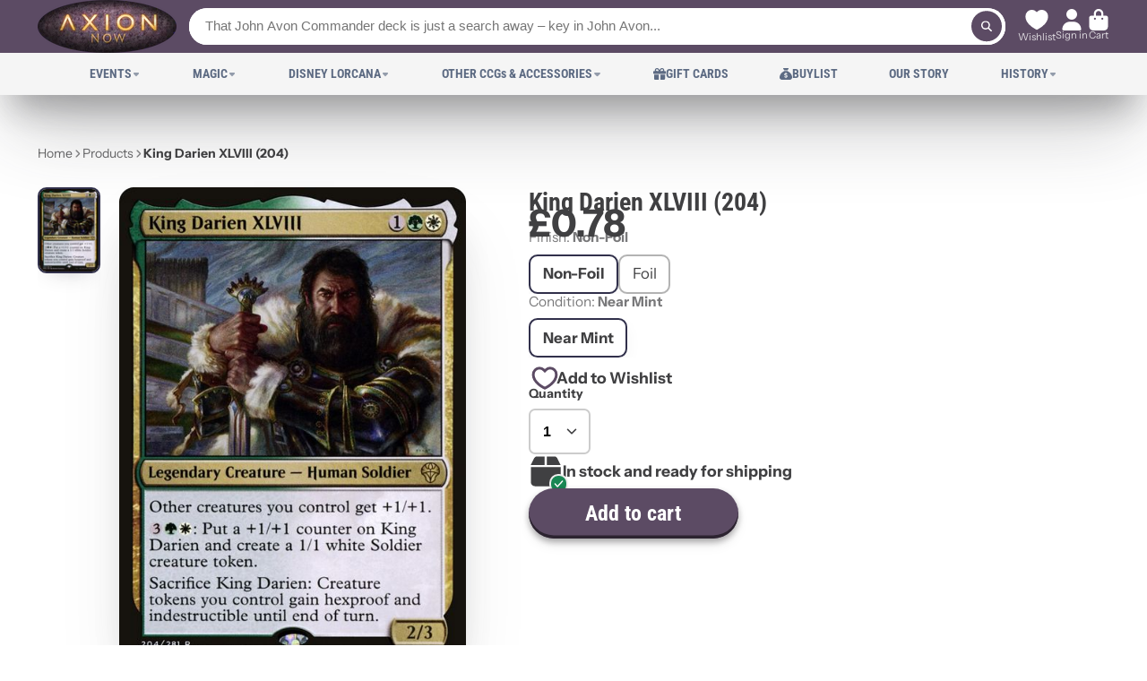

--- FILE ---
content_type: text/html; charset=utf-8
request_url: https://axionnow.com/products/mtg-singles-dmu-kingdarienxlviii-204
body_size: 50928
content:
<!doctype html>
<html class="no-js" lang="en">
  <head>
	<script src="//axionnow.com/cdn/shop/files/pandectes-rules.js?v=730545902704005764"></script>
	
    <!-- Google Tag Manager -->
    <script>window.dataLayer = window.dataLayer || [];</script>
    <script>
      (function (w, d, s, l, i) {
        w[l] = w[l] || []; w[l].push({
          'gtm.start':
            new Date().getTime(), event: 'gtm.js'
        }); var f = d.getElementsByTagName(s)[0],
          j = d.createElement(s), dl = l != 'dataLayer' ? '&l=' + l : ''; j.async = true; j.src =
            'https://www.googletagmanager.com/gtm.js?id=' + i + dl; f.parentNode.insertBefore(j, f);
      })(window, document, 'script', 'dataLayer', 'GTM-K4P8QT9');
    </script>
    <!-- End Google Tag Manager -->
    
	
    <meta name="google-site-verification" content="k_Oxwxxza35RV5mKwN9-CtwsDZ0--QxcmkTCdcnM-Gs" />
    <meta charset="utf-8">
    <meta http-equiv="X-UA-Compatible" content="IE=edge">
    <meta name="viewport" content="width=device-width,initial-scale=1">
    <meta name="theme-color" content="">
    <link rel="canonical" href="https://axionnow.com/products/mtg-singles-dmu-kingdarienxlviii-204">
    <link rel="preconnect" href="https://cdn.shopify.com" crossorigin>
    <link href="//cdn.jsdelivr.net/npm/mana-font@latest/css/mana.min.css" rel="stylesheet" type="text/css" /><link rel="icon" type="image/png" href="//axionnow.com/cdn/shop/files/favicon-96x96_6fd51fa5-12c7-427b-8fde-439f6eb84975_32x32.png?v=1690202058"><link rel="preconnect" href="https://fonts.shopifycdn.com" crossorigin><title>
      King Darien XLVIII (204)
 &ndash; Axion Now</title>

    
      <meta name="description" content="Dominaria United King Darien XLVIII Legendary Creature — Human Soldier Other creatures you control get +1/+1. : Put a +1/+1 counter on King Darien and create a 1/1 white Soldier creature token. Sacrifice King Darien: Creature tokens you control gain hexproof and indestructible until end of turn. Power: 2 Toughness: 3 I">
    

    

<meta property="og:site_name" content="Axion Now">
<meta property="og:url" content="https://axionnow.com/products/mtg-singles-dmu-kingdarienxlviii-204">
<meta property="og:title" content="King Darien XLVIII (204)">
<meta property="og:type" content="product">
<meta property="og:description" content="Dominaria United King Darien XLVIII Legendary Creature — Human Soldier Other creatures you control get +1/+1. : Put a +1/+1 counter on King Darien and create a 1/1 white Soldier creature token. Sacrifice King Darien: Creature tokens you control gain hexproof and indestructible until end of turn. Power: 2 Toughness: 3 I"><meta property="og:image" content="http://axionnow.com/cdn/shop/products/204-kingdarienxlviii.jpg?v=1703361170">
  <meta property="og:image:secure_url" content="https://axionnow.com/cdn/shop/products/204-kingdarienxlviii.jpg?v=1703361170">
  <meta property="og:image:width" content="480">
  <meta property="og:image:height" content="668"><meta property="og:price:amount" content="0.78">
  <meta property="og:price:currency" content="GBP"><meta name="twitter:site" content="@axionnow"><meta name="twitter:card" content="summary_large_image">
<meta name="twitter:title" content="King Darien XLVIII (204)">
<meta name="twitter:description" content="Dominaria United King Darien XLVIII Legendary Creature — Human Soldier Other creatures you control get +1/+1. : Put a +1/+1 counter on King Darien and create a 1/1 white Soldier creature token. Sacrifice King Darien: Creature tokens you control gain hexproof and indestructible until end of turn. Power: 2 Toughness: 3 I">


    <script>window.performance && window.performance.mark && window.performance.mark('shopify.content_for_header.start');</script><meta name="google-site-verification" content="LV9YCbWY6Thwh9sjUfetW9-ZMDr2qTCfN3yq_hIqP20">
<meta id="shopify-digital-wallet" name="shopify-digital-wallet" content="/79339290941/digital_wallets/dialog">
<meta name="shopify-checkout-api-token" content="1e5241dbf46f96bc5645d4795e013fae">
<meta id="in-context-paypal-metadata" data-shop-id="79339290941" data-venmo-supported="false" data-environment="production" data-locale="en_US" data-paypal-v4="true" data-currency="GBP">
<link rel="alternate" type="application/json+oembed" href="https://axionnow.com/products/mtg-singles-dmu-kingdarienxlviii-204.oembed">
<script async="async" src="/checkouts/internal/preloads.js?locale=en-GB"></script>
<script id="shopify-features" type="application/json">{"accessToken":"1e5241dbf46f96bc5645d4795e013fae","betas":["rich-media-storefront-analytics"],"domain":"axionnow.com","predictiveSearch":true,"shopId":79339290941,"locale":"en"}</script>
<script>var Shopify = Shopify || {};
Shopify.shop = "axion-now-4647.myshopify.com";
Shopify.locale = "en";
Shopify.currency = {"active":"GBP","rate":"1.0"};
Shopify.country = "GB";
Shopify.theme = {"name":"Axion Now","id":163497509181,"schema_name":"ShowTime","schema_version":"7.13.3","theme_store_id":687,"role":"main"};
Shopify.theme.handle = "null";
Shopify.theme.style = {"id":null,"handle":null};
Shopify.cdnHost = "axionnow.com/cdn";
Shopify.routes = Shopify.routes || {};
Shopify.routes.root = "/";</script>
<script type="module">!function(o){(o.Shopify=o.Shopify||{}).modules=!0}(window);</script>
<script>!function(o){function n(){var o=[];function n(){o.push(Array.prototype.slice.apply(arguments))}return n.q=o,n}var t=o.Shopify=o.Shopify||{};t.loadFeatures=n(),t.autoloadFeatures=n()}(window);</script>
<script id="shop-js-analytics" type="application/json">{"pageType":"product"}</script>
<script defer="defer" async type="module" src="//axionnow.com/cdn/shopifycloud/shop-js/modules/v2/client.init-shop-cart-sync_WVOgQShq.en.esm.js"></script>
<script defer="defer" async type="module" src="//axionnow.com/cdn/shopifycloud/shop-js/modules/v2/chunk.common_C_13GLB1.esm.js"></script>
<script defer="defer" async type="module" src="//axionnow.com/cdn/shopifycloud/shop-js/modules/v2/chunk.modal_CLfMGd0m.esm.js"></script>
<script type="module">
  await import("//axionnow.com/cdn/shopifycloud/shop-js/modules/v2/client.init-shop-cart-sync_WVOgQShq.en.esm.js");
await import("//axionnow.com/cdn/shopifycloud/shop-js/modules/v2/chunk.common_C_13GLB1.esm.js");
await import("//axionnow.com/cdn/shopifycloud/shop-js/modules/v2/chunk.modal_CLfMGd0m.esm.js");

  window.Shopify.SignInWithShop?.initShopCartSync?.({"fedCMEnabled":true,"windoidEnabled":true});

</script>
<script id="__st">var __st={"a":79339290941,"offset":0,"reqid":"aa555164-e323-4ae2-bbc8-0dbcfe1020e8-1769646528","pageurl":"axionnow.com\/products\/mtg-singles-dmu-kingdarienxlviii-204","u":"bdf2199bb28c","p":"product","rtyp":"product","rid":8994937864509};</script>
<script>window.ShopifyPaypalV4VisibilityTracking = true;</script>
<script id="captcha-bootstrap">!function(){'use strict';const t='contact',e='account',n='new_comment',o=[[t,t],['blogs',n],['comments',n],[t,'customer']],c=[[e,'customer_login'],[e,'guest_login'],[e,'recover_customer_password'],[e,'create_customer']],r=t=>t.map((([t,e])=>`form[action*='/${t}']:not([data-nocaptcha='true']) input[name='form_type'][value='${e}']`)).join(','),a=t=>()=>t?[...document.querySelectorAll(t)].map((t=>t.form)):[];function s(){const t=[...o],e=r(t);return a(e)}const i='password',u='form_key',d=['recaptcha-v3-token','g-recaptcha-response','h-captcha-response',i],f=()=>{try{return window.sessionStorage}catch{return}},m='__shopify_v',_=t=>t.elements[u];function p(t,e,n=!1){try{const o=window.sessionStorage,c=JSON.parse(o.getItem(e)),{data:r}=function(t){const{data:e,action:n}=t;return t[m]||n?{data:e,action:n}:{data:t,action:n}}(c);for(const[e,n]of Object.entries(r))t.elements[e]&&(t.elements[e].value=n);n&&o.removeItem(e)}catch(o){console.error('form repopulation failed',{error:o})}}const l='form_type',E='cptcha';function T(t){t.dataset[E]=!0}const w=window,h=w.document,L='Shopify',v='ce_forms',y='captcha';let A=!1;((t,e)=>{const n=(g='f06e6c50-85a8-45c8-87d0-21a2b65856fe',I='https://cdn.shopify.com/shopifycloud/storefront-forms-hcaptcha/ce_storefront_forms_captcha_hcaptcha.v1.5.2.iife.js',D={infoText:'Protected by hCaptcha',privacyText:'Privacy',termsText:'Terms'},(t,e,n)=>{const o=w[L][v],c=o.bindForm;if(c)return c(t,g,e,D).then(n);var r;o.q.push([[t,g,e,D],n]),r=I,A||(h.body.append(Object.assign(h.createElement('script'),{id:'captcha-provider',async:!0,src:r})),A=!0)});var g,I,D;w[L]=w[L]||{},w[L][v]=w[L][v]||{},w[L][v].q=[],w[L][y]=w[L][y]||{},w[L][y].protect=function(t,e){n(t,void 0,e),T(t)},Object.freeze(w[L][y]),function(t,e,n,w,h,L){const[v,y,A,g]=function(t,e,n){const i=e?o:[],u=t?c:[],d=[...i,...u],f=r(d),m=r(i),_=r(d.filter((([t,e])=>n.includes(e))));return[a(f),a(m),a(_),s()]}(w,h,L),I=t=>{const e=t.target;return e instanceof HTMLFormElement?e:e&&e.form},D=t=>v().includes(t);t.addEventListener('submit',(t=>{const e=I(t);if(!e)return;const n=D(e)&&!e.dataset.hcaptchaBound&&!e.dataset.recaptchaBound,o=_(e),c=g().includes(e)&&(!o||!o.value);(n||c)&&t.preventDefault(),c&&!n&&(function(t){try{if(!f())return;!function(t){const e=f();if(!e)return;const n=_(t);if(!n)return;const o=n.value;o&&e.removeItem(o)}(t);const e=Array.from(Array(32),(()=>Math.random().toString(36)[2])).join('');!function(t,e){_(t)||t.append(Object.assign(document.createElement('input'),{type:'hidden',name:u})),t.elements[u].value=e}(t,e),function(t,e){const n=f();if(!n)return;const o=[...t.querySelectorAll(`input[type='${i}']`)].map((({name:t})=>t)),c=[...d,...o],r={};for(const[a,s]of new FormData(t).entries())c.includes(a)||(r[a]=s);n.setItem(e,JSON.stringify({[m]:1,action:t.action,data:r}))}(t,e)}catch(e){console.error('failed to persist form',e)}}(e),e.submit())}));const S=(t,e)=>{t&&!t.dataset[E]&&(n(t,e.some((e=>e===t))),T(t))};for(const o of['focusin','change'])t.addEventListener(o,(t=>{const e=I(t);D(e)&&S(e,y())}));const B=e.get('form_key'),M=e.get(l),P=B&&M;t.addEventListener('DOMContentLoaded',(()=>{const t=y();if(P)for(const e of t)e.elements[l].value===M&&p(e,B);[...new Set([...A(),...v().filter((t=>'true'===t.dataset.shopifyCaptcha))])].forEach((e=>S(e,t)))}))}(h,new URLSearchParams(w.location.search),n,t,e,['guest_login'])})(!0,!0)}();</script>
<script integrity="sha256-4kQ18oKyAcykRKYeNunJcIwy7WH5gtpwJnB7kiuLZ1E=" data-source-attribution="shopify.loadfeatures" defer="defer" src="//axionnow.com/cdn/shopifycloud/storefront/assets/storefront/load_feature-a0a9edcb.js" crossorigin="anonymous"></script>
<script data-source-attribution="shopify.dynamic_checkout.dynamic.init">var Shopify=Shopify||{};Shopify.PaymentButton=Shopify.PaymentButton||{isStorefrontPortableWallets:!0,init:function(){window.Shopify.PaymentButton.init=function(){};var t=document.createElement("script");t.src="https://axionnow.com/cdn/shopifycloud/portable-wallets/latest/portable-wallets.en.js",t.type="module",document.head.appendChild(t)}};
</script>
<script data-source-attribution="shopify.dynamic_checkout.buyer_consent">
  function portableWalletsHideBuyerConsent(e){var t=document.getElementById("shopify-buyer-consent"),n=document.getElementById("shopify-subscription-policy-button");t&&n&&(t.classList.add("hidden"),t.setAttribute("aria-hidden","true"),n.removeEventListener("click",e))}function portableWalletsShowBuyerConsent(e){var t=document.getElementById("shopify-buyer-consent"),n=document.getElementById("shopify-subscription-policy-button");t&&n&&(t.classList.remove("hidden"),t.removeAttribute("aria-hidden"),n.addEventListener("click",e))}window.Shopify?.PaymentButton&&(window.Shopify.PaymentButton.hideBuyerConsent=portableWalletsHideBuyerConsent,window.Shopify.PaymentButton.showBuyerConsent=portableWalletsShowBuyerConsent);
</script>
<script data-source-attribution="shopify.dynamic_checkout.cart.bootstrap">document.addEventListener("DOMContentLoaded",(function(){function t(){return document.querySelector("shopify-accelerated-checkout-cart, shopify-accelerated-checkout")}if(t())Shopify.PaymentButton.init();else{new MutationObserver((function(e,n){t()&&(Shopify.PaymentButton.init(),n.disconnect())})).observe(document.body,{childList:!0,subtree:!0})}}));
</script>
<link id="shopify-accelerated-checkout-styles" rel="stylesheet" media="screen" href="https://axionnow.com/cdn/shopifycloud/portable-wallets/latest/accelerated-checkout-backwards-compat.css" crossorigin="anonymous">
<style id="shopify-accelerated-checkout-cart">
        #shopify-buyer-consent {
  margin-top: 1em;
  display: inline-block;
  width: 100%;
}

#shopify-buyer-consent.hidden {
  display: none;
}

#shopify-subscription-policy-button {
  background: none;
  border: none;
  padding: 0;
  text-decoration: underline;
  font-size: inherit;
  cursor: pointer;
}

#shopify-subscription-policy-button::before {
  box-shadow: none;
}

      </style>

<script>window.performance && window.performance.mark && window.performance.mark('shopify.content_for_header.end');</script>

    

<style data-shopify>
    @font-face {
  font-family: "Instrument Sans";
  font-weight: 400;
  font-style: normal;
  font-display: swap;
  src: url("//axionnow.com/cdn/fonts/instrument_sans/instrumentsans_n4.db86542ae5e1596dbdb28c279ae6c2086c4c5bfa.woff2") format("woff2"),
       url("//axionnow.com/cdn/fonts/instrument_sans/instrumentsans_n4.510f1b081e58d08c30978f465518799851ef6d8b.woff") format("woff");
}

    @font-face {
  font-family: "Instrument Sans";
  font-weight: 700;
  font-style: normal;
  font-display: swap;
  src: url("//axionnow.com/cdn/fonts/instrument_sans/instrumentsans_n7.e4ad9032e203f9a0977786c356573ced65a7419a.woff2") format("woff2"),
       url("//axionnow.com/cdn/fonts/instrument_sans/instrumentsans_n7.b9e40f166fb7639074ba34738101a9d2990bb41a.woff") format("woff");
}

    @font-face {
  font-family: "Instrument Sans";
  font-weight: 400;
  font-style: italic;
  font-display: swap;
  src: url("//axionnow.com/cdn/fonts/instrument_sans/instrumentsans_i4.028d3c3cd8d085648c808ceb20cd2fd1eb3560e5.woff2") format("woff2"),
       url("//axionnow.com/cdn/fonts/instrument_sans/instrumentsans_i4.7e90d82df8dee29a99237cd19cc529d2206706a2.woff") format("woff");
}

    @font-face {
  font-family: "Instrument Sans";
  font-weight: 700;
  font-style: italic;
  font-display: swap;
  src: url("//axionnow.com/cdn/fonts/instrument_sans/instrumentsans_i7.d6063bb5d8f9cbf96eace9e8801697c54f363c6a.woff2") format("woff2"),
       url("//axionnow.com/cdn/fonts/instrument_sans/instrumentsans_i7.ce33afe63f8198a3ac4261b826b560103542cd36.woff") format("woff");
}

    @font-face {
  font-family: "Roboto Condensed";
  font-weight: 700;
  font-style: normal;
  font-display: swap;
  src: url("//axionnow.com/cdn/fonts/roboto_condensed/robotocondensed_n7.0c73a613503672be244d2f29ab6ddd3fc3cc69ae.woff2") format("woff2"),
       url("//axionnow.com/cdn/fonts/roboto_condensed/robotocondensed_n7.ef6ece86ba55f49c27c4904a493c283a40f3a66e.woff") format("woff");
}


    :root {
    --font-body-family: "Instrument Sans", sans-serif;
    --font-body-style: normal;
    --font-body-weight: 400;
    --font-body-weight-bold: 700;

    --font-heading-family: "Roboto Condensed", sans-serif;
    --font-heading-style: normal;
    --font-heading-weight: 700;

    --font-scale: 1.0;

    
    --color-g-text: #404042;--color-g-text-alpha-80: rgba(51, 51, 53, 0.8);
    --color-g-text-alpha-70: rgba(51, 51, 53, 0.7);
    --color-g-text-alpha-50: rgba(51, 51, 53, 0.5);
    --color-g-text-alpha-60: rgba(51, 51, 53, 0.6);
    --color-g-text-alpha-40: rgba(51, 51, 53, 0.4);
    --color-g-text-alpha-30: rgba(51, 51, 53, 0.3);
    --color-g-text-alpha-20: rgba(51, 51, 53, 0.2);
    --color-g-text-alpha-10: rgba(51, 51, 53, 0.1);

    --color-g-bg: #FFFFFF;
    --color-g-bg-d5: #f2f2f2;
    --color-g-bg-d15: #e6e6e6;
    --color-g-bg-alpha-0: rgba(255, 255, 255, 0);
    --color-g-bg-alpha-70: rgba(255, 255, 255, 0.7);
    --color-g-bg-border: #cccccc;
    --color-g-fg: #FFFFFF;
    --color-g-fg-alpha-70: rgba(255, 255, 255, 0.7);
    --color-g-fg-alpha-50: rgba(255, 255, 255, 0.5);
    --color-g-fg-d10: #e6e6e6;
    --color-g-fg-d20: #cccccc;
    --color-g-accent: #31304b;
    --color-g-sale: #B12704;
    --color-g-warning: #fd7e14;
    --color-g-success: #198754;
    --color-g-danger: #dc3545;
    --color-g-star-rating: #FFA41C;

    --color-g-button-text: #ffffff;
    --color-g-button-bg: #5c4b64;
    --color-g-button-bg-hover: #4f4055;
    --color-g-button-shadow-l1: rgba(12, 9, 13, 0.3);
    --color-g-button-shadow-l2: rgba(12, 9, 13, 0.15);
    --color-g-button-shadow-l3: #2c2430;
    --color-g-button-bg-gradient: #9146b5;

    --color-g-button-buy-it-now-text: #ffffff;
    --color-g-button-buy-it-now-bg: #404042;
    --color-g-button-buy-it-now-bg-hover: #333335;

    --color-g-product-badge-sale: #FFA41C;
    --color-g-product-badge-sold-out: #a32f12;

    --border-radius-base: 1.125rem;
    --border-radius-inner: 0.7rem;
    --border-radius-sm: 0.25rem;
    --transition-base: 0.3s;

    --box-shadow-large: rgb(50 50 93 / 25%) 0px 50px 100px -20px, rgb(0 0 0 / 30%) 0px 30px 60px -30px;

    --container-width: 1420px;
    --container-spacer: min(3rem, 5vw);
    /* --glob-gutter: clamp(3vw, 1.4rem, 30px); */
    --glob-gutter: min(3vw, 1.4rem);
    }
</style>
<link rel="preload" as="font" href="//axionnow.com/cdn/fonts/instrument_sans/instrumentsans_n4.db86542ae5e1596dbdb28c279ae6c2086c4c5bfa.woff2" type="font/woff2" crossorigin><link rel="preload" as="font" href="//axionnow.com/cdn/fonts/roboto_condensed/robotocondensed_n7.0c73a613503672be244d2f29ab6ddd3fc3cc69ae.woff2" type="font/woff2" crossorigin><script>
      document.documentElement.className = document.documentElement.className.replace('no-js', 'js');
      if (Shopify.designMode) {
        document.documentElement.classList.add('shopify-design-mode');
      }
      function lazyImageOnLoad(img) {
        img.setAttribute('loaded', '');
      }
    </script>
  <link href="//axionnow.com/cdn/shop/t/5/assets/core.css?v=99849087583984578851701676507" rel="stylesheet" type="text/css" media="all" />
  <!-- BEGIN app block: shopify://apps/pandectes-gdpr/blocks/banner/58c0baa2-6cc1-480c-9ea6-38d6d559556a -->
  
    
      <!-- TCF is active, scripts are loaded above -->
      
      <script>
        
          window.PandectesSettings = {"store":{"id":79339290941,"plan":"plus","theme":"Axion Now","primaryLocale":"en","adminMode":false,"headless":false,"storefrontRootDomain":"","checkoutRootDomain":"","storefrontAccessToken":""},"tsPublished":1744021915,"declaration":{"showPurpose":false,"showProvider":false,"declIntroText":"We use cookies to optimize website functionality, analyze the performance, and provide personalized experience to you. Some cookies are essential to make the website operate and function correctly. Those cookies cannot be disabled. In this window you can manage your preference of cookies.","showDateGenerated":true},"language":{"unpublished":[],"languageMode":"Single","fallbackLanguage":"en","languageDetection":"browser","languagesSupported":[]},"texts":{"managed":{"headerText":{"en":"We respect your privacy"},"consentText":{"en":"We use cookies to ensure you get the best experience on our site. By using it you are consenting to cookies."},"linkText":{"en":"Learn more"},"imprintText":{"en":"Imprint"},"googleLinkText":{"en":"Google's Privacy Terms"},"allowButtonText":{"en":"Accept"},"denyButtonText":{"en":"Decline"},"dismissButtonText":{"en":"Ok"},"leaveSiteButtonText":{"en":"Leave this site"},"preferencesButtonText":{"en":"Preferences"},"cookiePolicyText":{"en":"Cookie policy"},"preferencesPopupTitleText":{"en":"Manage consent preferences"},"preferencesPopupIntroText":{"en":"We use cookies to optimize website functionality, analyze the performance, and provide personalized experience to you. Some cookies are essential to make the website operate and function correctly. Those cookies cannot be disabled. In this window you can manage your preference of cookies."},"preferencesPopupSaveButtonText":{"en":"Save preferences"},"preferencesPopupCloseButtonText":{"en":"Close"},"preferencesPopupAcceptAllButtonText":{"en":"Accept all"},"preferencesPopupRejectAllButtonText":{"en":"Reject all"},"cookiesDetailsText":{"en":"Cookies details"},"preferencesPopupAlwaysAllowedText":{"en":"Always allowed"},"accessSectionParagraphText":{"en":"You have the right to request access to your data at any time."},"accessSectionTitleText":{"en":"Data portability"},"accessSectionAccountInfoActionText":{"en":"Personal data"},"accessSectionDownloadReportActionText":{"en":"Request export"},"accessSectionGDPRRequestsActionText":{"en":"Data subject requests"},"accessSectionOrdersRecordsActionText":{"en":"Orders"},"rectificationSectionParagraphText":{"en":"You have the right to request your data to be updated whenever you think it is appropriate."},"rectificationSectionTitleText":{"en":"Data Rectification"},"rectificationCommentPlaceholder":{"en":"Describe what you want to be updated"},"rectificationCommentValidationError":{"en":"Comment is required"},"rectificationSectionEditAccountActionText":{"en":"Request an update"},"erasureSectionTitleText":{"en":"Right to be forgotten"},"erasureSectionParagraphText":{"en":"You have the right to ask all your data to be erased. After that, you will no longer be able to access your account."},"erasureSectionRequestDeletionActionText":{"en":"Request personal data deletion"},"consentDate":{"en":"Consent date"},"consentId":{"en":"Consent ID"},"consentSectionChangeConsentActionText":{"en":"Change consent preference"},"consentSectionConsentedText":{"en":"You consented to the cookies policy of this website on"},"consentSectionNoConsentText":{"en":"You have not consented to the cookies policy of this website."},"consentSectionTitleText":{"en":"Your cookie consent"},"consentStatus":{"en":"Consent preference"},"confirmationFailureMessage":{"en":"Your request was not verified. Please try again and if problem persists, contact store owner for assistance"},"confirmationFailureTitle":{"en":"A problem occurred"},"confirmationSuccessMessage":{"en":"We will soon get back to you as to your request."},"confirmationSuccessTitle":{"en":"Your request is verified"},"guestsSupportEmailFailureMessage":{"en":"Your request was not submitted. Please try again and if problem persists, contact store owner for assistance."},"guestsSupportEmailFailureTitle":{"en":"A problem occurred"},"guestsSupportEmailPlaceholder":{"en":"E-mail address"},"guestsSupportEmailSuccessMessage":{"en":"If you are registered as a customer of this store, you will soon receive an email with instructions on how to proceed."},"guestsSupportEmailSuccessTitle":{"en":"Thank you for your request"},"guestsSupportEmailValidationError":{"en":"Email is not valid"},"guestsSupportInfoText":{"en":"Please login with your customer account to further proceed."},"submitButton":{"en":"Submit"},"submittingButton":{"en":"Submitting..."},"cancelButton":{"en":"Cancel"},"declIntroText":{"en":"We use cookies to optimize website functionality, analyze the performance, and provide personalized experience to you. Some cookies are essential to make the website operate and function correctly. Those cookies cannot be disabled. In this window you can manage your preference of cookies."},"declName":{"en":"Name"},"declPurpose":{"en":"Purpose"},"declType":{"en":"Type"},"declRetention":{"en":"Retention"},"declProvider":{"en":"Provider"},"declFirstParty":{"en":"First-party"},"declThirdParty":{"en":"Third-party"},"declSeconds":{"en":"seconds"},"declMinutes":{"en":"minutes"},"declHours":{"en":"hours"},"declDays":{"en":"days"},"declMonths":{"en":"months"},"declYears":{"en":"years"},"declSession":{"en":"Session"},"declDomain":{"en":"Domain"},"declPath":{"en":"Path"}},"categories":{"strictlyNecessaryCookiesTitleText":{"en":"Strictly necessary cookies"},"strictlyNecessaryCookiesDescriptionText":{"en":"These cookies are essential in order to enable you to move around the website and use its features, such as accessing secure areas of the website. The website cannot function properly without these cookies."},"functionalityCookiesTitleText":{"en":"Functional cookies"},"functionalityCookiesDescriptionText":{"en":"These cookies enable the site to provide enhanced functionality and personalisation. They may be set by us or by third party providers whose services we have added to our pages. If you do not allow these cookies then some or all of these services may not function properly."},"performanceCookiesTitleText":{"en":"Performance cookies"},"performanceCookiesDescriptionText":{"en":"These cookies enable us to monitor and improve the performance of our website. For example, they allow us to count visits, identify traffic sources and see which parts of the site are most popular."},"targetingCookiesTitleText":{"en":"Targeting cookies"},"targetingCookiesDescriptionText":{"en":"These cookies may be set through our site by our advertising partners. They may be used by those companies to build a profile of your interests and show you relevant adverts on other sites.    They do not store directly personal information, but are based on uniquely identifying your browser and internet device. If you do not allow these cookies, you will experience less targeted advertising."},"unclassifiedCookiesTitleText":{"en":"Unclassified cookies"},"unclassifiedCookiesDescriptionText":{"en":"Unclassified cookies are cookies that we are in the process of classifying, together with the providers of individual cookies."}},"auto":{}},"library":{"previewMode":false,"fadeInTimeout":0,"defaultBlocked":7,"showLink":true,"showImprintLink":false,"showGoogleLink":false,"enabled":true,"cookie":{"expiryDays":365,"secure":true,"domain":""},"dismissOnScroll":false,"dismissOnWindowClick":false,"dismissOnTimeout":false,"palette":{"popup":{"background":"#FFFFFF","backgroundForCalculations":{"a":1,"b":255,"g":255,"r":255},"text":"#5C4B64"},"button":{"background":"transparent","backgroundForCalculations":{"a":1,"b":255,"g":255,"r":255},"text":"#000000","textForCalculation":{"a":1,"b":0,"g":0,"r":0},"border":"#000000"}},"content":{"href":"https://axionnow.com/policies/privacy-policy","imprintHref":"/","close":"&#10005;","target":"","logo":""},"window":"<div role=\"dialog\" aria-live=\"polite\" aria-label=\"cookieconsent\" aria-describedby=\"cookieconsent:desc\" id=\"pandectes-banner\" class=\"cc-window-wrapper cc-bottom-wrapper\"><div class=\"pd-cookie-banner-window cc-window {{classes}}\"><!--googleoff: all-->{{children}}<!--googleon: all--></div></div>","compliance":{"custom":"<div class=\"cc-compliance cc-highlight\">{{preferences}}{{allow}}</div>"},"type":"custom","layouts":{"basic":"{{messagelink}}{{compliance}}"},"position":"bottom","theme":"wired","revokable":false,"animateRevokable":false,"revokableReset":false,"revokableLogoUrl":"","revokablePlacement":"bottom-left","revokableMarginHorizontal":15,"revokableMarginVertical":15,"static":false,"autoAttach":true,"hasTransition":true,"blacklistPage":[""],"elements":{"close":"<button aria-label=\"dismiss cookie message\" type=\"button\" tabindex=\"0\" class=\"cc-close\">{{close}}</button>","dismiss":"<button aria-label=\"dismiss cookie message\" type=\"button\" tabindex=\"0\" class=\"cc-btn cc-btn-decision cc-dismiss\">{{dismiss}}</button>","allow":"<button aria-label=\"allow cookies\" type=\"button\" tabindex=\"0\" class=\"cc-btn cc-btn-decision cc-allow\">{{allow}}</button>","deny":"<button aria-label=\"deny cookies\" type=\"button\" tabindex=\"0\" class=\"cc-btn cc-btn-decision cc-deny\">{{deny}}</button>","preferences":"<button aria-label=\"settings cookies\" tabindex=\"0\" type=\"button\" class=\"cc-btn cc-settings\" onclick=\"Pandectes.fn.openPreferences()\">{{preferences}}</button>"}},"geolocation":{"brOnly":false,"caOnly":false,"chOnly":false,"euOnly":false,"jpOnly":false,"thOnly":false,"canadaOnly":false,"globalVisibility":true},"dsr":{"guestsSupport":false,"accessSectionDownloadReportAuto":false},"banner":{"resetTs":1704008372,"extraCss":"        .cc-banner-logo {max-width: 24em!important;}    @media(min-width: 768px) {.cc-window.cc-floating{max-width: 24em!important;width: 24em!important;}}    .cc-message, .pd-cookie-banner-window .cc-header, .cc-logo {text-align: left}    .cc-window-wrapper{z-index: 2147483647;}    .cc-window{z-index: 2147483647;font-family: inherit;}    .pd-cookie-banner-window .cc-header{font-family: inherit;}    .pd-cp-ui{font-family: inherit; background-color: #FFFFFF;color:#5C4B64;}    button.pd-cp-btn, a.pd-cp-btn{}    input + .pd-cp-preferences-slider{background-color: rgba(92, 75, 100, 0.3)}    .pd-cp-scrolling-section::-webkit-scrollbar{background-color: rgba(92, 75, 100, 0.3)}    input:checked + .pd-cp-preferences-slider{background-color: rgba(92, 75, 100, 1)}    .pd-cp-scrolling-section::-webkit-scrollbar-thumb {background-color: rgba(92, 75, 100, 1)}    .pd-cp-ui-close{color:#5C4B64;}    .pd-cp-preferences-slider:before{background-color: #FFFFFF}    .pd-cp-title:before {border-color: #5C4B64!important}    .pd-cp-preferences-slider{background-color:#5C4B64}    .pd-cp-toggle{color:#5C4B64!important}    @media(max-width:699px) {.pd-cp-ui-close-top svg {fill: #5C4B64}}    .pd-cp-toggle:hover,.pd-cp-toggle:visited,.pd-cp-toggle:active{color:#5C4B64!important}    .pd-cookie-banner-window {box-shadow: 0 0 18px rgb(0 0 0 / 20%);}  ","customJavascript":{},"showPoweredBy":false,"logoHeight":40,"hybridStrict":false,"cookiesBlockedByDefault":"7","isActive":true,"implicitSavePreferences":false,"cookieIcon":true,"blockBots":false,"showCookiesDetails":false,"hasTransition":true,"blockingPage":false,"showOnlyLandingPage":false,"leaveSiteUrl":"https://www.google.com","linkRespectStoreLang":false},"cookies":{"0":[{"name":"keep_alive","type":"http","domain":"axionnow.com","path":"/","provider":"Shopify","firstParty":true,"retention":"30 minute(s)","expires":30,"unit":"declMinutes","purpose":{"en":"Used in connection with buyer localization."}},{"name":"secure_customer_sig","type":"http","domain":"axionnow.com","path":"/","provider":"Shopify","firstParty":true,"retention":"1 year(s)","expires":1,"unit":"declYears","purpose":{"en":"Used in connection with customer login."}},{"name":"_tracking_consent","type":"http","domain":".axionnow.com","path":"/","provider":"Shopify","firstParty":true,"retention":"1 year(s)","expires":1,"unit":"declYears","purpose":{"en":"Tracking preferences."}},{"name":"cart_currency","type":"http","domain":"axionnow.com","path":"/","provider":"Shopify","firstParty":true,"retention":"2 ","expires":2,"unit":"declSession","purpose":{"en":"The cookie is necessary for the secure checkout and payment function on the website. This function is provided by shopify.com."}},{"name":"_cmp_a","type":"http","domain":".axionnow.com","path":"/","provider":"Shopify","firstParty":true,"retention":"1 day(s)","expires":1,"unit":"declDays","purpose":{"en":"Used for managing customer privacy settings."}},{"name":"localization","type":"http","domain":"axionnow.com","path":"/","provider":"Shopify","firstParty":true,"retention":"1 year(s)","expires":1,"unit":"declYears","purpose":{"en":"Shopify store localization"}},{"name":"cookietest","type":"http","domain":"axionnow.com","path":"/","provider":"Shopify","firstParty":true,"retention":"Session","expires":1,"unit":"declSeconds","purpose":{"en":"Used to ensure our systems are working correctly."}},{"name":"_secure_session_id","type":"http","domain":"axionnow.com","path":"/","provider":"Shopify","firstParty":true,"retention":"1 month(s)","expires":1,"unit":"declMonths","purpose":{"en":"Used in connection with navigation through a storefront."}}],"1":[],"2":[{"name":"_landing_page","type":"http","domain":".axionnow.com","path":"/","provider":"Shopify","firstParty":true,"retention":"2 ","expires":2,"unit":"declSession","purpose":{"en":"Tracks landing pages."}},{"name":"_orig_referrer","type":"http","domain":".axionnow.com","path":"/","provider":"Shopify","firstParty":true,"retention":"2 ","expires":2,"unit":"declSession","purpose":{"en":"Tracks landing pages."}},{"name":"_shopify_sa_p","type":"http","domain":".axionnow.com","path":"/","provider":"Shopify","firstParty":true,"retention":"30 minute(s)","expires":30,"unit":"declMinutes","purpose":{"en":"Shopify analytics relating to marketing & referrals."}},{"name":"_shopify_y","type":"http","domain":".axionnow.com","path":"/","provider":"Shopify","firstParty":true,"retention":"1 year(s)","expires":1,"unit":"declYears","purpose":{"en":"Shopify analytics."}},{"name":"_shopify_s","type":"http","domain":".axionnow.com","path":"/","provider":"Shopify","firstParty":true,"retention":"30 minute(s)","expires":30,"unit":"declMinutes","purpose":{"en":"Shopify analytics."}},{"name":"_shopify_sa_t","type":"http","domain":".axionnow.com","path":"/","provider":"Shopify","firstParty":true,"retention":"30 minute(s)","expires":30,"unit":"declMinutes","purpose":{"en":"Shopify analytics relating to marketing & referrals."}},{"name":"_ga","type":"http","domain":".axionnow.com","path":"/","provider":"Google","firstParty":true,"retention":"1 year(s)","expires":1,"unit":"declYears","purpose":{"en":"Cookie is set by Google Analytics with unknown functionality"}},{"name":"_gid","type":"http","domain":".axionnow.com","path":"/","provider":"Google","firstParty":true,"retention":"1 day(s)","expires":1,"unit":"declDays","purpose":{"en":"Cookie is placed by Google Analytics to count and track pageviews."}},{"name":"_shopify_d","type":"http","domain":"axionnow.com","path":"/","provider":"Shopify","firstParty":true,"retention":"Session","expires":1,"unit":"declSeconds","purpose":{"en":"Shopify analytics."}},{"name":"_shopify_d","type":"http","domain":"com","path":"/","provider":"Shopify","firstParty":false,"retention":"Session","expires":1,"unit":"declSeconds","purpose":{"en":"Shopify analytics."}},{"name":"_ga_EYJG8XTBSL","type":"http","domain":".axionnow.com","path":"/","provider":"Google","firstParty":true,"retention":"1 year(s)","expires":1,"unit":"declYears","purpose":{"en":""}},{"name":"_gat_gtag_UA_113641046_1","type":"http","domain":".axionnow.com","path":"/","provider":"Google","firstParty":true,"retention":"1 minute(s)","expires":1,"unit":"declMinutes","purpose":{"en":""}}],"4":[{"name":"wpm-domain-test","type":"http","domain":"com","path":"/","provider":"Shopify","firstParty":false,"retention":"Session","expires":1,"unit":"declSeconds","purpose":{"en":"Used to test the storage of parameters about products added to the cart or payment currency"}},{"name":"wpm-domain-test","type":"http","domain":"axionnow.com","path":"/","provider":"Shopify","firstParty":true,"retention":"Session","expires":1,"unit":"declSeconds","purpose":{"en":"Used to test the storage of parameters about products added to the cart or payment currency"}}],"8":[]},"blocker":{"isActive":false,"googleConsentMode":{"id":"","analyticsId":"","isActive":true,"adStorageCategory":4,"analyticsStorageCategory":0,"personalizationStorageCategory":1,"functionalityStorageCategory":1,"customEvent":true,"securityStorageCategory":0,"redactData":true,"urlPassthrough":false,"dataLayerProperty":"dataLayer","waitForUpdate":2000},"facebookPixel":{"id":"","isActive":false,"ldu":false},"microsoft":{},"rakuten":{"isActive":false,"cmp":false,"ccpa":false},"klaviyoIsActive":false,"gpcIsActive":false,"defaultBlocked":7,"patterns":{"whiteList":[],"blackList":{"1":[],"2":[],"4":[],"8":[]},"iframesWhiteList":[],"iframesBlackList":{"1":[],"2":[],"4":[],"8":[]},"beaconsWhiteList":[],"beaconsBlackList":{"1":[],"2":[],"4":[],"8":[]}}}};
        
        window.addEventListener('DOMContentLoaded', function(){
          const script = document.createElement('script');
          
            script.src = "https://cdn.shopify.com/extensions/019bff45-8283-7132-982f-a6896ff95f38/gdpr-247/assets/pandectes-core.js";
          
          script.defer = true;
          document.body.appendChild(script);
        })
      </script>
    
  


<!-- END app block --><!-- BEGIN app block: shopify://apps/minmaxify-order-limits/blocks/app-embed-block/3acfba32-89f3-4377-ae20-cbb9abc48475 --><script type="text/javascript">minMaxifyContext={cartItemExtras: [], product: { product_id:8994937864509, collection: [474585465149,458860298557,472964202813], tag:["Creature","DMU","Donato Giancola","Human","Magic","Rare","Singles","Soldier"]}}</script> <script type="text/javascript" src="https://limits.minmaxify.com/axion-now-4647.myshopify.com?v=139a&r=20251121104400"></script>

<!-- END app block --><!-- BEGIN app block: shopify://apps/klaviyo-email-marketing-sms/blocks/klaviyo-onsite-embed/2632fe16-c075-4321-a88b-50b567f42507 -->












  <script async src="https://static.klaviyo.com/onsite/js/WiGR54/klaviyo.js?company_id=WiGR54"></script>
  <script>!function(){if(!window.klaviyo){window._klOnsite=window._klOnsite||[];try{window.klaviyo=new Proxy({},{get:function(n,i){return"push"===i?function(){var n;(n=window._klOnsite).push.apply(n,arguments)}:function(){for(var n=arguments.length,o=new Array(n),w=0;w<n;w++)o[w]=arguments[w];var t="function"==typeof o[o.length-1]?o.pop():void 0,e=new Promise((function(n){window._klOnsite.push([i].concat(o,[function(i){t&&t(i),n(i)}]))}));return e}}})}catch(n){window.klaviyo=window.klaviyo||[],window.klaviyo.push=function(){var n;(n=window._klOnsite).push.apply(n,arguments)}}}}();</script>

  
    <script id="viewed_product">
      if (item == null) {
        var _learnq = _learnq || [];

        var MetafieldReviews = null
        var MetafieldYotpoRating = null
        var MetafieldYotpoCount = null
        var MetafieldLooxRating = null
        var MetafieldLooxCount = null
        var okendoProduct = null
        var okendoProductReviewCount = null
        var okendoProductReviewAverageValue = null
        try {
          // The following fields are used for Customer Hub recently viewed in order to add reviews.
          // This information is not part of __kla_viewed. Instead, it is part of __kla_viewed_reviewed_items
          MetafieldReviews = {};
          MetafieldYotpoRating = null
          MetafieldYotpoCount = null
          MetafieldLooxRating = null
          MetafieldLooxCount = null

          okendoProduct = null
          // If the okendo metafield is not legacy, it will error, which then requires the new json formatted data
          if (okendoProduct && 'error' in okendoProduct) {
            okendoProduct = null
          }
          okendoProductReviewCount = okendoProduct ? okendoProduct.reviewCount : null
          okendoProductReviewAverageValue = okendoProduct ? okendoProduct.reviewAverageValue : null
        } catch (error) {
          console.error('Error in Klaviyo onsite reviews tracking:', error);
        }

        var item = {
          Name: "King Darien XLVIII (204)",
          ProductID: 8994937864509,
          Categories: ["Dominaria United","Magic: The Gathering -  All Singles","Magic: The Gathering - All Products"],
          ImageURL: "https://axionnow.com/cdn/shop/products/204-kingdarienxlviii_grande.jpg?v=1703361170",
          URL: "https://axionnow.com/products/mtg-singles-dmu-kingdarienxlviii-204",
          Brand: "Axion Now",
          Price: "£0.78",
          Value: "0.78",
          CompareAtPrice: "£0.00"
        };
        _learnq.push(['track', 'Viewed Product', item]);
        _learnq.push(['trackViewedItem', {
          Title: item.Name,
          ItemId: item.ProductID,
          Categories: item.Categories,
          ImageUrl: item.ImageURL,
          Url: item.URL,
          Metadata: {
            Brand: item.Brand,
            Price: item.Price,
            Value: item.Value,
            CompareAtPrice: item.CompareAtPrice
          },
          metafields:{
            reviews: MetafieldReviews,
            yotpo:{
              rating: MetafieldYotpoRating,
              count: MetafieldYotpoCount,
            },
            loox:{
              rating: MetafieldLooxRating,
              count: MetafieldLooxCount,
            },
            okendo: {
              rating: okendoProductReviewAverageValue,
              count: okendoProductReviewCount,
            }
          }
        }]);
      }
    </script>
  




  <script>
    window.klaviyoReviewsProductDesignMode = false
  </script>







<!-- END app block --><link href="https://cdn.shopify.com/extensions/019be7a1-4e55-70a8-959d-ea5101b70f67/swish-wishlist-king-219/assets/component-wishlist-button-block.css" rel="stylesheet" type="text/css" media="all">
<script src="https://cdn.shopify.com/extensions/6c66d7d0-f631-46bf-8039-ad48ac607ad6/forms-2301/assets/shopify-forms-loader.js" type="text/javascript" defer="defer"></script>
<link href="https://monorail-edge.shopifysvc.com" rel="dns-prefetch">
<script>(function(){if ("sendBeacon" in navigator && "performance" in window) {try {var session_token_from_headers = performance.getEntriesByType('navigation')[0].serverTiming.find(x => x.name == '_s').description;} catch {var session_token_from_headers = undefined;}var session_cookie_matches = document.cookie.match(/_shopify_s=([^;]*)/);var session_token_from_cookie = session_cookie_matches && session_cookie_matches.length === 2 ? session_cookie_matches[1] : "";var session_token = session_token_from_headers || session_token_from_cookie || "";function handle_abandonment_event(e) {var entries = performance.getEntries().filter(function(entry) {return /monorail-edge.shopifysvc.com/.test(entry.name);});if (!window.abandonment_tracked && entries.length === 0) {window.abandonment_tracked = true;var currentMs = Date.now();var navigation_start = performance.timing.navigationStart;var payload = {shop_id: 79339290941,url: window.location.href,navigation_start,duration: currentMs - navigation_start,session_token,page_type: "product"};window.navigator.sendBeacon("https://monorail-edge.shopifysvc.com/v1/produce", JSON.stringify({schema_id: "online_store_buyer_site_abandonment/1.1",payload: payload,metadata: {event_created_at_ms: currentMs,event_sent_at_ms: currentMs}}));}}window.addEventListener('pagehide', handle_abandonment_event);}}());</script>
<script id="web-pixels-manager-setup">(function e(e,d,r,n,o){if(void 0===o&&(o={}),!Boolean(null===(a=null===(i=window.Shopify)||void 0===i?void 0:i.analytics)||void 0===a?void 0:a.replayQueue)){var i,a;window.Shopify=window.Shopify||{};var t=window.Shopify;t.analytics=t.analytics||{};var s=t.analytics;s.replayQueue=[],s.publish=function(e,d,r){return s.replayQueue.push([e,d,r]),!0};try{self.performance.mark("wpm:start")}catch(e){}var l=function(){var e={modern:/Edge?\/(1{2}[4-9]|1[2-9]\d|[2-9]\d{2}|\d{4,})\.\d+(\.\d+|)|Firefox\/(1{2}[4-9]|1[2-9]\d|[2-9]\d{2}|\d{4,})\.\d+(\.\d+|)|Chrom(ium|e)\/(9{2}|\d{3,})\.\d+(\.\d+|)|(Maci|X1{2}).+ Version\/(15\.\d+|(1[6-9]|[2-9]\d|\d{3,})\.\d+)([,.]\d+|)( \(\w+\)|)( Mobile\/\w+|) Safari\/|Chrome.+OPR\/(9{2}|\d{3,})\.\d+\.\d+|(CPU[ +]OS|iPhone[ +]OS|CPU[ +]iPhone|CPU IPhone OS|CPU iPad OS)[ +]+(15[._]\d+|(1[6-9]|[2-9]\d|\d{3,})[._]\d+)([._]\d+|)|Android:?[ /-](13[3-9]|1[4-9]\d|[2-9]\d{2}|\d{4,})(\.\d+|)(\.\d+|)|Android.+Firefox\/(13[5-9]|1[4-9]\d|[2-9]\d{2}|\d{4,})\.\d+(\.\d+|)|Android.+Chrom(ium|e)\/(13[3-9]|1[4-9]\d|[2-9]\d{2}|\d{4,})\.\d+(\.\d+|)|SamsungBrowser\/([2-9]\d|\d{3,})\.\d+/,legacy:/Edge?\/(1[6-9]|[2-9]\d|\d{3,})\.\d+(\.\d+|)|Firefox\/(5[4-9]|[6-9]\d|\d{3,})\.\d+(\.\d+|)|Chrom(ium|e)\/(5[1-9]|[6-9]\d|\d{3,})\.\d+(\.\d+|)([\d.]+$|.*Safari\/(?![\d.]+ Edge\/[\d.]+$))|(Maci|X1{2}).+ Version\/(10\.\d+|(1[1-9]|[2-9]\d|\d{3,})\.\d+)([,.]\d+|)( \(\w+\)|)( Mobile\/\w+|) Safari\/|Chrome.+OPR\/(3[89]|[4-9]\d|\d{3,})\.\d+\.\d+|(CPU[ +]OS|iPhone[ +]OS|CPU[ +]iPhone|CPU IPhone OS|CPU iPad OS)[ +]+(10[._]\d+|(1[1-9]|[2-9]\d|\d{3,})[._]\d+)([._]\d+|)|Android:?[ /-](13[3-9]|1[4-9]\d|[2-9]\d{2}|\d{4,})(\.\d+|)(\.\d+|)|Mobile Safari.+OPR\/([89]\d|\d{3,})\.\d+\.\d+|Android.+Firefox\/(13[5-9]|1[4-9]\d|[2-9]\d{2}|\d{4,})\.\d+(\.\d+|)|Android.+Chrom(ium|e)\/(13[3-9]|1[4-9]\d|[2-9]\d{2}|\d{4,})\.\d+(\.\d+|)|Android.+(UC? ?Browser|UCWEB|U3)[ /]?(15\.([5-9]|\d{2,})|(1[6-9]|[2-9]\d|\d{3,})\.\d+)\.\d+|SamsungBrowser\/(5\.\d+|([6-9]|\d{2,})\.\d+)|Android.+MQ{2}Browser\/(14(\.(9|\d{2,})|)|(1[5-9]|[2-9]\d|\d{3,})(\.\d+|))(\.\d+|)|K[Aa][Ii]OS\/(3\.\d+|([4-9]|\d{2,})\.\d+)(\.\d+|)/},d=e.modern,r=e.legacy,n=navigator.userAgent;return n.match(d)?"modern":n.match(r)?"legacy":"unknown"}(),u="modern"===l?"modern":"legacy",c=(null!=n?n:{modern:"",legacy:""})[u],f=function(e){return[e.baseUrl,"/wpm","/b",e.hashVersion,"modern"===e.buildTarget?"m":"l",".js"].join("")}({baseUrl:d,hashVersion:r,buildTarget:u}),m=function(e){var d=e.version,r=e.bundleTarget,n=e.surface,o=e.pageUrl,i=e.monorailEndpoint;return{emit:function(e){var a=e.status,t=e.errorMsg,s=(new Date).getTime(),l=JSON.stringify({metadata:{event_sent_at_ms:s},events:[{schema_id:"web_pixels_manager_load/3.1",payload:{version:d,bundle_target:r,page_url:o,status:a,surface:n,error_msg:t},metadata:{event_created_at_ms:s}}]});if(!i)return console&&console.warn&&console.warn("[Web Pixels Manager] No Monorail endpoint provided, skipping logging."),!1;try{return self.navigator.sendBeacon.bind(self.navigator)(i,l)}catch(e){}var u=new XMLHttpRequest;try{return u.open("POST",i,!0),u.setRequestHeader("Content-Type","text/plain"),u.send(l),!0}catch(e){return console&&console.warn&&console.warn("[Web Pixels Manager] Got an unhandled error while logging to Monorail."),!1}}}}({version:r,bundleTarget:l,surface:e.surface,pageUrl:self.location.href,monorailEndpoint:e.monorailEndpoint});try{o.browserTarget=l,function(e){var d=e.src,r=e.async,n=void 0===r||r,o=e.onload,i=e.onerror,a=e.sri,t=e.scriptDataAttributes,s=void 0===t?{}:t,l=document.createElement("script"),u=document.querySelector("head"),c=document.querySelector("body");if(l.async=n,l.src=d,a&&(l.integrity=a,l.crossOrigin="anonymous"),s)for(var f in s)if(Object.prototype.hasOwnProperty.call(s,f))try{l.dataset[f]=s[f]}catch(e){}if(o&&l.addEventListener("load",o),i&&l.addEventListener("error",i),u)u.appendChild(l);else{if(!c)throw new Error("Did not find a head or body element to append the script");c.appendChild(l)}}({src:f,async:!0,onload:function(){if(!function(){var e,d;return Boolean(null===(d=null===(e=window.Shopify)||void 0===e?void 0:e.analytics)||void 0===d?void 0:d.initialized)}()){var d=window.webPixelsManager.init(e)||void 0;if(d){var r=window.Shopify.analytics;r.replayQueue.forEach((function(e){var r=e[0],n=e[1],o=e[2];d.publishCustomEvent(r,n,o)})),r.replayQueue=[],r.publish=d.publishCustomEvent,r.visitor=d.visitor,r.initialized=!0}}},onerror:function(){return m.emit({status:"failed",errorMsg:"".concat(f," has failed to load")})},sri:function(e){var d=/^sha384-[A-Za-z0-9+/=]+$/;return"string"==typeof e&&d.test(e)}(c)?c:"",scriptDataAttributes:o}),m.emit({status:"loading"})}catch(e){m.emit({status:"failed",errorMsg:(null==e?void 0:e.message)||"Unknown error"})}}})({shopId: 79339290941,storefrontBaseUrl: "https://axionnow.com",extensionsBaseUrl: "https://extensions.shopifycdn.com/cdn/shopifycloud/web-pixels-manager",monorailEndpoint: "https://monorail-edge.shopifysvc.com/unstable/produce_batch",surface: "storefront-renderer",enabledBetaFlags: ["2dca8a86"],webPixelsConfigList: [{"id":"2429288828","configuration":"{\"accountID\":\"WiGR54\",\"webPixelConfig\":\"eyJlbmFibGVBZGRlZFRvQ2FydEV2ZW50cyI6IHRydWV9\"}","eventPayloadVersion":"v1","runtimeContext":"STRICT","scriptVersion":"524f6c1ee37bacdca7657a665bdca589","type":"APP","apiClientId":123074,"privacyPurposes":["ANALYTICS","MARKETING"],"dataSharingAdjustments":{"protectedCustomerApprovalScopes":["read_customer_address","read_customer_email","read_customer_name","read_customer_personal_data","read_customer_phone"]}},{"id":"814547261","configuration":"{\"config\":\"{\\\"pixel_id\\\":\\\"G-EYJG8XTBSL\\\",\\\"target_country\\\":\\\"GB\\\",\\\"gtag_events\\\":[{\\\"type\\\":\\\"search\\\",\\\"action_label\\\":[\\\"G-EYJG8XTBSL\\\",\\\"AW-666320780\\\/sypYCPmI7M8ZEIz_3L0C\\\"]},{\\\"type\\\":\\\"begin_checkout\\\",\\\"action_label\\\":[\\\"G-EYJG8XTBSL\\\",\\\"AW-666320780\\\/c7_qCP-I7M8ZEIz_3L0C\\\"]},{\\\"type\\\":\\\"view_item\\\",\\\"action_label\\\":[\\\"G-EYJG8XTBSL\\\",\\\"AW-666320780\\\/twHBCPaI7M8ZEIz_3L0C\\\",\\\"MC-ZQFX8K2GQL\\\"]},{\\\"type\\\":\\\"purchase\\\",\\\"action_label\\\":[\\\"G-EYJG8XTBSL\\\",\\\"AW-666320780\\\/ZlKBCPCI7M8ZEIz_3L0C\\\",\\\"MC-ZQFX8K2GQL\\\"]},{\\\"type\\\":\\\"page_view\\\",\\\"action_label\\\":[\\\"G-EYJG8XTBSL\\\",\\\"AW-666320780\\\/BFlsCPOI7M8ZEIz_3L0C\\\",\\\"MC-ZQFX8K2GQL\\\"]},{\\\"type\\\":\\\"add_payment_info\\\",\\\"action_label\\\":[\\\"G-EYJG8XTBSL\\\",\\\"AW-666320780\\\/N1YmCIKJ7M8ZEIz_3L0C\\\"]},{\\\"type\\\":\\\"add_to_cart\\\",\\\"action_label\\\":[\\\"G-EYJG8XTBSL\\\",\\\"AW-666320780\\\/-P0CCPyI7M8ZEIz_3L0C\\\"]}],\\\"enable_monitoring_mode\\\":false}\"}","eventPayloadVersion":"v1","runtimeContext":"OPEN","scriptVersion":"b2a88bafab3e21179ed38636efcd8a93","type":"APP","apiClientId":1780363,"privacyPurposes":[],"dataSharingAdjustments":{"protectedCustomerApprovalScopes":["read_customer_address","read_customer_email","read_customer_name","read_customer_personal_data","read_customer_phone"]}},{"id":"448921917","configuration":"{\"shopId\":\"16999\"}","eventPayloadVersion":"v1","runtimeContext":"STRICT","scriptVersion":"e46595b10fdc5e1674d5c89a8c843bb3","type":"APP","apiClientId":5443297,"privacyPurposes":["ANALYTICS","MARKETING","SALE_OF_DATA"],"dataSharingAdjustments":{"protectedCustomerApprovalScopes":["read_customer_address","read_customer_email","read_customer_name","read_customer_personal_data","read_customer_phone"]}},{"id":"shopify-app-pixel","configuration":"{}","eventPayloadVersion":"v1","runtimeContext":"STRICT","scriptVersion":"0450","apiClientId":"shopify-pixel","type":"APP","privacyPurposes":["ANALYTICS","MARKETING"]},{"id":"shopify-custom-pixel","eventPayloadVersion":"v1","runtimeContext":"LAX","scriptVersion":"0450","apiClientId":"shopify-pixel","type":"CUSTOM","privacyPurposes":["ANALYTICS","MARKETING"]}],isMerchantRequest: false,initData: {"shop":{"name":"Axion Now","paymentSettings":{"currencyCode":"GBP"},"myshopifyDomain":"axion-now-4647.myshopify.com","countryCode":"GB","storefrontUrl":"https:\/\/axionnow.com"},"customer":null,"cart":null,"checkout":null,"productVariants":[{"price":{"amount":0.78,"currencyCode":"GBP"},"product":{"title":"King Darien XLVIII (204)","vendor":"Axion Now","id":"8994937864509","untranslatedTitle":"King Darien XLVIII (204)","url":"\/products\/mtg-singles-dmu-kingdarienxlviii-204","type":"Singles"},"id":"47577593577789","image":{"src":"\/\/axionnow.com\/cdn\/shop\/products\/204-kingdarienxlviii.jpg?v=1703361170"},"sku":"cc-dmu-kingdarienxlviii-204-nm-nf","title":"Non-Foil \/ Near Mint","untranslatedTitle":"Non-Foil \/ Near Mint"},{"price":{"amount":0.84,"currencyCode":"GBP"},"product":{"title":"King Darien XLVIII (204)","vendor":"Axion Now","id":"8994937864509","untranslatedTitle":"King Darien XLVIII (204)","url":"\/products\/mtg-singles-dmu-kingdarienxlviii-204","type":"Singles"},"id":"47577593610557","image":{"src":"\/\/axionnow.com\/cdn\/shop\/products\/204-kingdarienxlviii.jpg?v=1703361170"},"sku":"cc-dmu-kingdarienxlviii-204-nm-f","title":"Foil \/ Near Mint","untranslatedTitle":"Foil \/ Near Mint"}],"purchasingCompany":null},},"https://axionnow.com/cdn","1d2a099fw23dfb22ep557258f5m7a2edbae",{"modern":"","legacy":""},{"shopId":"79339290941","storefrontBaseUrl":"https:\/\/axionnow.com","extensionBaseUrl":"https:\/\/extensions.shopifycdn.com\/cdn\/shopifycloud\/web-pixels-manager","surface":"storefront-renderer","enabledBetaFlags":"[\"2dca8a86\"]","isMerchantRequest":"false","hashVersion":"1d2a099fw23dfb22ep557258f5m7a2edbae","publish":"custom","events":"[[\"page_viewed\",{}],[\"product_viewed\",{\"productVariant\":{\"price\":{\"amount\":0.78,\"currencyCode\":\"GBP\"},\"product\":{\"title\":\"King Darien XLVIII (204)\",\"vendor\":\"Axion Now\",\"id\":\"8994937864509\",\"untranslatedTitle\":\"King Darien XLVIII (204)\",\"url\":\"\/products\/mtg-singles-dmu-kingdarienxlviii-204\",\"type\":\"Singles\"},\"id\":\"47577593577789\",\"image\":{\"src\":\"\/\/axionnow.com\/cdn\/shop\/products\/204-kingdarienxlviii.jpg?v=1703361170\"},\"sku\":\"cc-dmu-kingdarienxlviii-204-nm-nf\",\"title\":\"Non-Foil \/ Near Mint\",\"untranslatedTitle\":\"Non-Foil \/ Near Mint\"}}]]"});</script><script>
  window.ShopifyAnalytics = window.ShopifyAnalytics || {};
  window.ShopifyAnalytics.meta = window.ShopifyAnalytics.meta || {};
  window.ShopifyAnalytics.meta.currency = 'GBP';
  var meta = {"product":{"id":8994937864509,"gid":"gid:\/\/shopify\/Product\/8994937864509","vendor":"Axion Now","type":"Singles","handle":"mtg-singles-dmu-kingdarienxlviii-204","variants":[{"id":47577593577789,"price":78,"name":"King Darien XLVIII (204) - Non-Foil \/ Near Mint","public_title":"Non-Foil \/ Near Mint","sku":"cc-dmu-kingdarienxlviii-204-nm-nf"},{"id":47577593610557,"price":84,"name":"King Darien XLVIII (204) - Foil \/ Near Mint","public_title":"Foil \/ Near Mint","sku":"cc-dmu-kingdarienxlviii-204-nm-f"}],"remote":false},"page":{"pageType":"product","resourceType":"product","resourceId":8994937864509,"requestId":"aa555164-e323-4ae2-bbc8-0dbcfe1020e8-1769646528"}};
  for (var attr in meta) {
    window.ShopifyAnalytics.meta[attr] = meta[attr];
  }
</script>
<script class="analytics">
  (function () {
    var customDocumentWrite = function(content) {
      var jquery = null;

      if (window.jQuery) {
        jquery = window.jQuery;
      } else if (window.Checkout && window.Checkout.$) {
        jquery = window.Checkout.$;
      }

      if (jquery) {
        jquery('body').append(content);
      }
    };

    var hasLoggedConversion = function(token) {
      if (token) {
        return document.cookie.indexOf('loggedConversion=' + token) !== -1;
      }
      return false;
    }

    var setCookieIfConversion = function(token) {
      if (token) {
        var twoMonthsFromNow = new Date(Date.now());
        twoMonthsFromNow.setMonth(twoMonthsFromNow.getMonth() + 2);

        document.cookie = 'loggedConversion=' + token + '; expires=' + twoMonthsFromNow;
      }
    }

    var trekkie = window.ShopifyAnalytics.lib = window.trekkie = window.trekkie || [];
    if (trekkie.integrations) {
      return;
    }
    trekkie.methods = [
      'identify',
      'page',
      'ready',
      'track',
      'trackForm',
      'trackLink'
    ];
    trekkie.factory = function(method) {
      return function() {
        var args = Array.prototype.slice.call(arguments);
        args.unshift(method);
        trekkie.push(args);
        return trekkie;
      };
    };
    for (var i = 0; i < trekkie.methods.length; i++) {
      var key = trekkie.methods[i];
      trekkie[key] = trekkie.factory(key);
    }
    trekkie.load = function(config) {
      trekkie.config = config || {};
      trekkie.config.initialDocumentCookie = document.cookie;
      var first = document.getElementsByTagName('script')[0];
      var script = document.createElement('script');
      script.type = 'text/javascript';
      script.onerror = function(e) {
        var scriptFallback = document.createElement('script');
        scriptFallback.type = 'text/javascript';
        scriptFallback.onerror = function(error) {
                var Monorail = {
      produce: function produce(monorailDomain, schemaId, payload) {
        var currentMs = new Date().getTime();
        var event = {
          schema_id: schemaId,
          payload: payload,
          metadata: {
            event_created_at_ms: currentMs,
            event_sent_at_ms: currentMs
          }
        };
        return Monorail.sendRequest("https://" + monorailDomain + "/v1/produce", JSON.stringify(event));
      },
      sendRequest: function sendRequest(endpointUrl, payload) {
        // Try the sendBeacon API
        if (window && window.navigator && typeof window.navigator.sendBeacon === 'function' && typeof window.Blob === 'function' && !Monorail.isIos12()) {
          var blobData = new window.Blob([payload], {
            type: 'text/plain'
          });

          if (window.navigator.sendBeacon(endpointUrl, blobData)) {
            return true;
          } // sendBeacon was not successful

        } // XHR beacon

        var xhr = new XMLHttpRequest();

        try {
          xhr.open('POST', endpointUrl);
          xhr.setRequestHeader('Content-Type', 'text/plain');
          xhr.send(payload);
        } catch (e) {
          console.log(e);
        }

        return false;
      },
      isIos12: function isIos12() {
        return window.navigator.userAgent.lastIndexOf('iPhone; CPU iPhone OS 12_') !== -1 || window.navigator.userAgent.lastIndexOf('iPad; CPU OS 12_') !== -1;
      }
    };
    Monorail.produce('monorail-edge.shopifysvc.com',
      'trekkie_storefront_load_errors/1.1',
      {shop_id: 79339290941,
      theme_id: 163497509181,
      app_name: "storefront",
      context_url: window.location.href,
      source_url: "//axionnow.com/cdn/s/trekkie.storefront.a804e9514e4efded663580eddd6991fcc12b5451.min.js"});

        };
        scriptFallback.async = true;
        scriptFallback.src = '//axionnow.com/cdn/s/trekkie.storefront.a804e9514e4efded663580eddd6991fcc12b5451.min.js';
        first.parentNode.insertBefore(scriptFallback, first);
      };
      script.async = true;
      script.src = '//axionnow.com/cdn/s/trekkie.storefront.a804e9514e4efded663580eddd6991fcc12b5451.min.js';
      first.parentNode.insertBefore(script, first);
    };
    trekkie.load(
      {"Trekkie":{"appName":"storefront","development":false,"defaultAttributes":{"shopId":79339290941,"isMerchantRequest":null,"themeId":163497509181,"themeCityHash":"8890347002903343817","contentLanguage":"en","currency":"GBP","eventMetadataId":"95feab9a-ea99-4a17-8ed6-c2f4b86fc753"},"isServerSideCookieWritingEnabled":true,"monorailRegion":"shop_domain","enabledBetaFlags":["65f19447","b5387b81"]},"Session Attribution":{},"S2S":{"facebookCapiEnabled":false,"source":"trekkie-storefront-renderer","apiClientId":580111}}
    );

    var loaded = false;
    trekkie.ready(function() {
      if (loaded) return;
      loaded = true;

      window.ShopifyAnalytics.lib = window.trekkie;

      var originalDocumentWrite = document.write;
      document.write = customDocumentWrite;
      try { window.ShopifyAnalytics.merchantGoogleAnalytics.call(this); } catch(error) {};
      document.write = originalDocumentWrite;

      window.ShopifyAnalytics.lib.page(null,{"pageType":"product","resourceType":"product","resourceId":8994937864509,"requestId":"aa555164-e323-4ae2-bbc8-0dbcfe1020e8-1769646528","shopifyEmitted":true});

      var match = window.location.pathname.match(/checkouts\/(.+)\/(thank_you|post_purchase)/)
      var token = match? match[1]: undefined;
      if (!hasLoggedConversion(token)) {
        setCookieIfConversion(token);
        window.ShopifyAnalytics.lib.track("Viewed Product",{"currency":"GBP","variantId":47577593577789,"productId":8994937864509,"productGid":"gid:\/\/shopify\/Product\/8994937864509","name":"King Darien XLVIII (204) - Non-Foil \/ Near Mint","price":"0.78","sku":"cc-dmu-kingdarienxlviii-204-nm-nf","brand":"Axion Now","variant":"Non-Foil \/ Near Mint","category":"Singles","nonInteraction":true,"remote":false},undefined,undefined,{"shopifyEmitted":true});
      window.ShopifyAnalytics.lib.track("monorail:\/\/trekkie_storefront_viewed_product\/1.1",{"currency":"GBP","variantId":47577593577789,"productId":8994937864509,"productGid":"gid:\/\/shopify\/Product\/8994937864509","name":"King Darien XLVIII (204) - Non-Foil \/ Near Mint","price":"0.78","sku":"cc-dmu-kingdarienxlviii-204-nm-nf","brand":"Axion Now","variant":"Non-Foil \/ Near Mint","category":"Singles","nonInteraction":true,"remote":false,"referer":"https:\/\/axionnow.com\/products\/mtg-singles-dmu-kingdarienxlviii-204"});
      }
    });


        var eventsListenerScript = document.createElement('script');
        eventsListenerScript.async = true;
        eventsListenerScript.src = "//axionnow.com/cdn/shopifycloud/storefront/assets/shop_events_listener-3da45d37.js";
        document.getElementsByTagName('head')[0].appendChild(eventsListenerScript);

})();</script>
<script
  defer
  src="https://axionnow.com/cdn/shopifycloud/perf-kit/shopify-perf-kit-3.1.0.min.js"
  data-application="storefront-renderer"
  data-shop-id="79339290941"
  data-render-region="gcp-us-east1"
  data-page-type="product"
  data-theme-instance-id="163497509181"
  data-theme-name="ShowTime"
  data-theme-version="7.13.3"
  data-monorail-region="shop_domain"
  data-resource-timing-sampling-rate="10"
  data-shs="true"
  data-shs-beacon="true"
  data-shs-export-with-fetch="true"
  data-shs-logs-sample-rate="1"
  data-shs-beacon-endpoint="https://axionnow.com/api/collect"
></script>
</head>

  <body><div class="#container" data-main-container>
    <div data-main-container-inner></div>
</div>

<div class="gutter-spacer" data-gutter-spacer></div>

<script>
    window.importModule = (mod) => import(window.theme.modules[mod]);
    const containerElInner = document.querySelector('[data-main-container-inner]');
    const gutterSpacerEl = document.querySelector('[data-gutter-spacer]');
    window.containerInnerWidth = containerElInner.offsetWidth;
    window.gutterWidth = gutterSpacerEl.offsetWidth;
    var globalLoadedStyles = {};
    function loadStyle(style) {
        if(globalLoadedStyles[style.getAttribute('href')]) {
            return;
        }
        globalLoadedStyles[style.getAttribute('href')] = true;
        if(style.media === 'print') {
            style.media = 'all';
        }
    }
    window.global = {
        cartNotificationsEnabled: false
    }
    window.shopUrl = 'https://axionnow.com';
    window.routes = {
        cart_add_url: '/cart/add',
        cart_change_url: '/cart/change',
        cart_update_url: '/cart/update',
        predictive_search_url: '/search/suggest'
    };
    window.dynamicURLs = {
        account: '/account',
        accountLogin: '/account/login',
        accountLogout: '/account/logout',
        accountRegister: '/account/register',
        accountAddresses: '/account/addresses',
        allProductsCollection: '/collections/all',
        cart: '/cart',
        cartAdd: '/cart/add',
        cartChange: '/cart/change',
        cartClear: '/cart/clear',
        cartUpdate: '/cart/update',
        contact: '/contact#contact_form',
        localization: '/localization',
        collections: '/collections',
        predictiveSearch: '/search/suggest',
        productRecommendations: '/recommendations/products',
        root: '/',
        search: '/search'
    };
    window.cartStrings = {
        error: `There was an error while updating your cart. Please try again.`,
        quantityError: `You can only add [quantity] of this item to your cart.`
    };
    window.variantStrings = {
        addToCart: `Add to cart`,
        soldOut: `Sold out`,
        unavailable: `Unavailable`,
    };
    window.accessibilityStrings = {
        imageAvailable: `Image [index] is now available in gallery view`,
        shareSuccess: `Link copied to clipboard`,
        pauseSlideshow: `Pause slideshow`,
        playSlideshow: `Play slideshow`,
    };
    window.theme = {
        modules: {
            Core: `//axionnow.com/cdn/shop/t/5/assets/core.js?v=4007755580995924451701676505`,
            Utils: `//axionnow.com/cdn/shop/t/5/assets/utils.js?v=17126524530743040561701676508`,
            Editor: `//axionnow.com/cdn/shop/t/5/assets/editor.js?v=14923`,
            Swiper: `//axionnow.com/cdn/shop/t/5/assets/swiper.js?v=30504170013622546281701676505`,
            NoUiSlider: `//axionnow.com/cdn/shop/t/5/assets/no-ui-slider.js?v=156346304895698499771701676504`,
            Plyr: `//axionnow.com/cdn/shop/t/5/assets/plyr.js?v=74043197090811028541701676508`,
            Routes: `//axionnow.com/cdn/shop/t/5/assets/routes.js?v=14923`,
            GoogleMap: `//axionnow.com/cdn/shop/t/5/assets/google-map.js?v=106601683526589430341701676506`,
            FloatingUI: `//axionnow.com/cdn/shop/t/5/assets/floating-ui.js?v=170727007776467026251701676509`,
            DriftZoom: `//axionnow.com/cdn/shop/t/5/assets/drift-zoom.js?v=146123235480020830731701676509`,
            BrowsingHistoryPromise: `//axionnow.com/cdn/shop/t/5/assets/browsing-history-promise.js?v=111912303606460095271701676505`
        },
        scripts: {
            Popper: 'https://unpkg.com/@popperjs/core@2'
        }
    }
</script>
    <svg display="none" width="0" height="0" version="1.1" xmlns="http://www.w3.org/2000/svg"
    xmlns:xlink="http://www.w3.org/1999/xlink">
  <defs>
    <symbol id="svg-icon-bell" viewbox="0 0 448 512">
      <title>bell</title>
      <path d="M224 0c-17.7 0-32 14.3-32 32V51.2C119 66 64 130.6 64 208v18.8c0 47-17.3 92.4-48.5 127.6l-7.4 8.3c-8.4
          9.4-10.4 22.9-5.3 34.4S19.4 416 32 416H416c12.6 0 24-7.4 29.2-18.9s3.1-25-5.3-34.4l-7.4-8.3C401.3 319.2 384
          273.9 384 226.8V208c0-77.4-55-142-128-156.8V32c0-17.7-14.3-32-32-32zm45.3 493.3c12-12 18.7-28.3 18.7-45.3H224
          160c0 17 6.7 33.3 18.7 45.3s28.3 18.7 45.3 18.7s33.3-6.7 45.3-18.7z">
    </symbol>
    <symbol id="svg-icon-user" viewbox="0 0 448 512">
      <title>user</title>
      <path d="M224 256A128 128 0 1 0 224 0a128 128 0 1 0 0 256zm-45.7 48C79.8 304 0 383.8 0 482.3C0 498.7 13.3 512 29.7
          512H418.3c16.4 0 29.7-13.3 29.7-29.7C448 383.8 368.2 304 269.7 304H178.3z">
    </symbol>
    <symbol id="svg-icon-minus" viewbox="0 0 448 512">
      <title>minus</title>
      <path d="M432 256c0 17.7-14.3 32-32 32L48 288c-17.7 0-32-14.3-32-32s14.3-32 32-32l352 0c17.7 0 32 14.3 32 32z">
    </symbol>
    <symbol id="svg-icon-plus" viewbox="0 0 448 512">
      <title>plus</title>
      <path d="M256 80c0-17.7-14.3-32-32-32s-32 14.3-32 32V224H48c-17.7 0-32 14.3-32 32s14.3 32 32 32H192V432c0 17.7
          14.3 32 32 32s32-14.3 32-32V288H400c17.7 0 32-14.3 32-32s-14.3-32-32-32H256V80z">
    </symbol>
    <symbol id="svg-icon-bars" viewbox="0 0 448 512">
      <title>bars</title>
      <path d="M0 96C0 78.3 14.3 64 32 64H416c17.7 0 32 14.3 32 32s-14.3 32-32 32H32C14.3 128 0 113.7 0 96zM0 256c0-17.7
          14.3-32 32-32H416c17.7 0 32 14.3 32 32s-14.3 32-32 32H32c-17.7 0-32-14.3-32-32zM448 416c0 17.7-14.3 32-32
          32H32c-17.7 0-32-14.3-32-32s14.3-32 32-32H416c17.7 0 32 14.3 32 32z">
    </symbol>
    <symbol id="svg-icon-file-lines" viewbox="0 0 384 512">
      <title>file-lines</title>
      <path d="M64 0C28.7 0 0 28.7 0 64V448c0 35.3 28.7 64 64 64H320c35.3 0 64-28.7 64-64V160H256c-17.7
          0-32-14.3-32-32V0H64zM256 0V128H384L256 0zM112 256H272c8.8 0 16 7.2 16 16s-7.2 16-16 16H112c-8.8
          0-16-7.2-16-16s7.2-16 16-16zm0 64H272c8.8 0 16 7.2 16 16s-7.2 16-16 16H112c-8.8 0-16-7.2-16-16s7.2-16 16-16zm0
          64H272c8.8 0 16 7.2 16 16s-7.2 16-16 16H112c-8.8 0-16-7.2-16-16s7.2-16 16-16z">
    </symbol>
    <symbol id="svg-icon-cart-shopping" viewbox="0 0 576 512">
      <title>cart-shopping</title>
      <path d="M0 24C0 10.7 10.7 0 24 0H69.5c22 0 41.5 12.8 50.6 32h411c26.3 0 45.5 25 38.6 50.4l-41 152.3c-8.5 31.4-37
          53.3-69.5 53.3H170.7l5.4 28.5c2.2 11.3 12.1 19.5 23.6 19.5H488c13.3 0 24 10.7 24 24s-10.7 24-24 24H199.7c-34.6
          0-64.3-24.6-70.7-58.5L77.4 54.5c-.7-3.8-4-6.5-7.9-6.5H24C10.7 48 0 37.3 0 24zM128 464a48 48 0 1 1 96 0 48 48 0
          1 1 -96 0zm336-48a48 48 0 1 1 0 96 48 48 0 1 1 0-96z">
    </symbol>
    <symbol id="svg-icon-magnifying-glass" viewbox="0 0 512 512">
      <title>magnifying-glass</title>
      <path d="M416 208c0 45.9-14.9 88.3-40 122.7L502.6 457.4c12.5 12.5 12.5 32.8 0 45.3s-32.8 12.5-45.3 0L330.7
          376c-34.4 25.2-76.8 40-122.7 40C93.1 416 0 322.9 0 208S93.1 0 208 0S416 93.1 416 208zM208 352a144 144 0 1 0
          0-288 144 144 0 1 0 0 288z">
    </symbol>
    <symbol id="svg-icon-magnifying-glass-plus" viewbox="0 0 512 512">
      <title>magnifying-glass-plus</title>
      <path d="M416 208c0 45.9-14.9 88.3-40 122.7L502.6 457.4c12.5 12.5 12.5 32.8 0 45.3s-32.8 12.5-45.3 0L330.7
          376c-34.4 25.2-76.8 40-122.7 40C93.1 416 0 322.9 0 208S93.1 0 208 0S416 93.1 416 208zM184 296c0 13.3 10.7 24
          24 24s24-10.7 24-24V232h64c13.3 0 24-10.7 24-24s-10.7-24-24-24H232V120c0-13.3-10.7-24-24-24s-24 10.7-24
          24v64H120c-13.3 0-24 10.7-24 24s10.7 24 24 24h64v64z">
    </symbol>
    <symbol id="svg-icon-bag-shopping" viewbox="0 0 448 512">
      <title>bag-shopping</title>
      <path d="M160 112c0-35.3 28.7-64 64-64s64 28.7 64 64v48H160V112zm-48 48H48c-26.5 0-48 21.5-48 48V416c0 53 43 96 96
          96H352c53 0 96-43 96-96V208c0-26.5-21.5-48-48-48H336V112C336 50.1 285.9 0 224 0S112 50.1 112 112v48zm24 48a24
          24 0 1 1 0 48 24 24 0 1 1 0-48zm152 24a24 24 0 1 1 48 0 24 24 0 1 1 -48 0z">
    </symbol>
    <symbol id="svg-icon-arrow-left" viewbox="0 0 448 512">
      <title>arrow-left</title>
      <path d="M9.4 233.4c-12.5 12.5-12.5 32.8 0 45.3l160 160c12.5 12.5 32.8 12.5 45.3 0s12.5-32.8 0-45.3L109.2 288 416
          288c17.7 0 32-14.3 32-32s-14.3-32-32-32l-306.7 0L214.6 118.6c12.5-12.5 12.5-32.8 0-45.3s-32.8-12.5-45.3 0l-160
          160z">
    </symbol>
    <symbol id="svg-icon-arrow-right" viewbox="0 0 448 512">
      <title>arrow-right</title>
      <path d="M438.6 278.6c12.5-12.5 12.5-32.8 0-45.3l-160-160c-12.5-12.5-32.8-12.5-45.3 0s-12.5 32.8 0 45.3L338.8 224
          32 224c-17.7 0-32 14.3-32 32s14.3 32 32 32l306.7 0L233.4 393.4c-12.5 12.5-12.5 32.8 0 45.3s32.8 12.5 45.3
          0l160-160z">
    </symbol>
    <symbol id="svg-icon-angle-down" viewbox="0 0 448 512">
      <title>angle-down</title>
      <path d="M201.4 342.6c12.5 12.5 32.8 12.5 45.3 0l160-160c12.5-12.5 12.5-32.8 0-45.3s-32.8-12.5-45.3 0L224 274.7
          86.6 137.4c-12.5-12.5-32.8-12.5-45.3 0s-12.5 32.8 0 45.3l160 160z">
    </symbol>
    <symbol id="svg-icon-angle-up" viewbox="0 0 448 512">
      <title>angle-up</title>
      <path d="M201.4 137.4c12.5-12.5 32.8-12.5 45.3 0l160 160c12.5 12.5 12.5 32.8 0 45.3s-32.8 12.5-45.3 0L224 205.3
          86.6 342.6c-12.5 12.5-32.8 12.5-45.3 0s-12.5-32.8 0-45.3l160-160z">
    </symbol>
    <symbol id="svg-icon-angle-right" viewbox="0 0 320 512">
      <title>angle-right</title>
      <path d="M278.6 233.4c12.5 12.5 12.5 32.8 0 45.3l-160 160c-12.5 12.5-32.8 12.5-45.3 0s-12.5-32.8 0-45.3L210.7 256
          73.4 118.6c-12.5-12.5-12.5-32.8 0-45.3s32.8-12.5 45.3 0l160 160z">
    </symbol>
    <symbol id="svg-icon-angle-left" viewbox="0 0 320 512">
      <title>angle-left</title>
      <path d="M41.4 233.4c-12.5 12.5-12.5 32.8 0 45.3l160 160c12.5 12.5 32.8 12.5 45.3 0s12.5-32.8 0-45.3L109.3 256
          246.6 118.6c12.5-12.5 12.5-32.8 0-45.3s-32.8-12.5-45.3 0l-160 160z">
    </symbol>
    <symbol id="svg-icon-globe" viewbox="0 0 512 512">
      <title>globe</title>
      <path d="M352 256c0 22.2-1.2 43.6-3.3 64H163.3c-2.2-20.4-3.3-41.8-3.3-64s1.2-43.6 3.3-64H348.7c2.2 20.4 3.3 41.8
          3.3 64zm28.8-64H503.9c5.3 20.5 8.1 41.9 8.1 64s-2.8 43.5-8.1 64H380.8c2.1-20.6 3.2-42
          3.2-64s-1.1-43.4-3.2-64zm112.6-32H376.7c-10-63.9-29.8-117.4-55.3-151.6c78.3 20.7 142 77.5 171.9 151.6zm-149.1
          0H167.7c6.1-36.4 15.5-68.6 27-94.7c10.5-23.6 22.2-40.7 33.5-51.5C239.4 3.2 248.7 0 256 0s16.6 3.2 27.8
          13.8c11.3 10.8 23 27.9 33.5 51.5c11.6 26 20.9 58.2 27 94.7zm-209 0H18.6C48.6 85.9 112.2 29.1 190.6 8.4C165.1
          42.6 145.3 96.1 135.3 160zM8.1 192H131.2c-2.1 20.6-3.2 42-3.2 64s1.1 43.4 3.2 64H8.1C2.8 299.5 0 278.1 0
          256s2.8-43.5 8.1-64zM194.7 446.6c-11.6-26-20.9-58.2-27-94.6H344.3c-6.1 36.4-15.5 68.6-27 94.6c-10.5 23.6-22.2
          40.7-33.5 51.5C272.6 508.8 263.3 512 256 512s-16.6-3.2-27.8-13.8c-11.3-10.8-23-27.9-33.5-51.5zM135.3 352c10
          63.9 29.8 117.4 55.3 151.6C112.2 482.9 48.6 426.1 18.6 352H135.3zm358.1 0c-30 74.1-93.6 130.9-171.9
          151.6c25.5-34.2 45.2-87.7 55.3-151.6H493.4z">
    </symbol>
    <symbol id="svg-icon-calendar" viewbox="0 0 448 512">
      <title>calendar</title>
      <path d="M96 32V64H48C21.5 64 0 85.5 0 112v48H448V112c0-26.5-21.5-48-48-48H352V32c0-17.7-14.3-32-32-32s-32 14.3-32
          32V64H160V32c0-17.7-14.3-32-32-32S96 14.3 96 32zM448 192H0V464c0 26.5 21.5 48 48 48H400c26.5 0 48-21.5
          48-48V192z">
    </symbol>
    <symbol id="svg-icon-star" viewbox="0 0 576 512">
      <title>star</title>
      <path d="M316.9 18C311.6 7 300.4 0 288.1 0s-23.4 7-28.8 18L195 150.3 51.4 171.5c-12 1.8-22 10.2-25.7 21.7s-.7 24.2
          7.9 32.7L137.8 329 113.2 474.7c-2 12 3 24.2 12.9 31.3s23 8 33.8 2.3l128.3-68.5 128.3 68.5c10.8 5.7 23.9 4.9
          33.8-2.3s14.9-19.3 12.9-31.3L438.5 329 542.7 225.9c8.6-8.5 11.7-21.2 7.9-32.7s-13.7-19.9-25.7-21.7L381.2 150.3
          316.9 18z">
    </symbol>
    <symbol id="svg-icon-star-half" viewbox="0 0 576 512">
      <title>star-half</title>
      <path d="M288 376.4l.1-.1 26.4 14.1 85.2 45.5-16.5-97.6-4.8-28.7 20.7-20.5
          70.1-69.3-96.1-14.2-29.3-4.3-12.9-26.6L288.1 86.9l-.1 .3V376.4zm175.1 98.3c2 12-3 24.2-12.9 31.3s-23 8-33.8
          2.3L288.1 439.8 159.8 508.3C149 514 135.9 513.1 126 506s-14.9-19.3-12.9-31.3L137.8 329 33.6
          225.9c-8.6-8.5-11.7-21.2-7.9-32.7s13.7-19.9 25.7-21.7L195 150.3 259.4 18c5.4-11 16.5-18 28.8-18s23.4 7 28.8
          18l64.3 132.3 143.6 21.2c12 1.8 22 10.2 25.7 21.7s.7 24.2-7.9 32.7L438.5 329l24.6 145.7z">
    </symbol>
    <symbol id="svg-icon-check" viewbox="0 0 448 512">
      <title>check</title>
      <path d="M438.6 105.4c12.5 12.5 12.5 32.8 0 45.3l-256 256c-12.5 12.5-32.8 12.5-45.3
          0l-128-128c-12.5-12.5-12.5-32.8 0-45.3s32.8-12.5 45.3 0L160 338.7 393.4 105.4c12.5-12.5 32.8-12.5 45.3 0z">
    </symbol>
    <symbol id="svg-icon-sliders" viewbox="0 0 512 512">
      <title>sliders</title>
      <path d="M0 416c0 17.7 14.3 32 32 32l54.7 0c12.3 28.3 40.5 48 73.3 48s61-19.7 73.3-48L480 448c17.7 0 32-14.3
          32-32s-14.3-32-32-32l-246.7 0c-12.3-28.3-40.5-48-73.3-48s-61 19.7-73.3 48L32 384c-17.7 0-32 14.3-32 32zm128
          0a32 32 0 1 1 64 0 32 32 0 1 1 -64 0zM320 256a32 32 0 1 1 64 0 32 32 0 1 1 -64 0zm32-80c-32.8 0-61 19.7-73.3
          48L32 224c-17.7 0-32 14.3-32 32s14.3 32 32 32l246.7 0c12.3 28.3 40.5 48 73.3 48s61-19.7 73.3-48l54.7 0c17.7 0
          32-14.3 32-32s-14.3-32-32-32l-54.7 0c-12.3-28.3-40.5-48-73.3-48zM192 128a32 32 0 1 1 0-64 32 32 0 1 1 0
          64zm73.3-64C253 35.7 224.8 16 192 16s-61 19.7-73.3 48L32 64C14.3 64 0 78.3 0 96s14.3 32 32 32l86.7 0c12.3 28.3
          40.5 48 73.3 48s61-19.7 73.3-48L480 128c17.7 0 32-14.3 32-32s-14.3-32-32-32L265.3 64z">
    </symbol>
    <symbol id="svg-icon-caret-down" viewbox="0 0 320 512">
      <title>caret-down</title>
      <path d="M137.4 374.6c12.5 12.5 32.8 12.5 45.3 0l128-128c9.2-9.2 11.9-22.9 6.9-34.9s-16.6-19.8-29.6-19.8L32
          192c-12.9 0-24.6 7.8-29.6 19.8s-2.2 25.7 6.9 34.9l128 128z">
    </symbol>
    <symbol id="svg-icon-caret-right" viewbox="0 0 256 512">
      <title>caret-right</title>
      <path d="M246.6 278.6c12.5-12.5 12.5-32.8 0-45.3l-128-128c-9.2-9.2-22.9-11.9-34.9-6.9s-19.8 16.6-19.8 29.6l0 256c0
          12.9 7.8 24.6 19.8 29.6s25.7 2.2 34.9-6.9l128-128z">
    </symbol>
    <symbol id="svg-icon-arrow-square" viewbox="0 0 512 512">
      <title>arrow-square</title>
      <path d="M320 0c-17.7 0-32 14.3-32 32s14.3 32 32 32h82.7L201.4 265.4c-12.5 12.5-12.5 32.8 0 45.3s32.8 12.5 45.3
          0L448 109.3V192c0 17.7 14.3 32 32 32s32-14.3 32-32V32c0-17.7-14.3-32-32-32H320zM80 32C35.8 32 0 67.8 0
          112V432c0 44.2 35.8 80 80 80H400c44.2 0 80-35.8 80-80V320c0-17.7-14.3-32-32-32s-32 14.3-32 32V432c0 8.8-7.2
          16-16 16H80c-8.8 0-16-7.2-16-16V112c0-8.8 7.2-16 16-16H192c17.7 0 32-14.3 32-32s-14.3-32-32-32H80z">
    </symbol>
    <symbol id="svg-icon-x" viewbox="0 0 384 512">
      <title>x</title>
      <path d="M342.6 150.6c12.5-12.5 12.5-32.8 0-45.3s-32.8-12.5-45.3 0L192 210.7 86.6 105.4c-12.5-12.5-32.8-12.5-45.3
          0s-12.5 32.8 0 45.3L146.7 256 41.4 361.4c-12.5 12.5-12.5 32.8 0 45.3s32.8 12.5 45.3 0L192 301.3 297.4
          406.6c12.5 12.5 32.8 12.5 45.3 0s12.5-32.8 0-45.3L237.3 256 342.6 150.6z">
    </symbol>
    <symbol id="svg-icon-exclamation" viewbox="0 0 64 512">
      <title>exclamation</title>
      <path d="M64 64c0-17.7-14.3-32-32-32S0 46.3 0 64V320c0 17.7 14.3 32 32 32s32-14.3 32-32V64zM32 480a40 40 0 1 0
          0-80 40 40 0 1 0 0 80z">
    </symbol>
    <symbol id="svg-icon-box" viewbox="0 0 448 512">
      <title>box</title>
      <path d="M50.7 58.5L0 160H208V32H93.7C75.5 32 58.9 42.3 50.7 58.5zM240 160H448L397.3 58.5C389.1 42.3 372.5 32
          354.3 32H240V160zm208 32H0V416c0 35.3 28.7 64 64 64H384c35.3 0 64-28.7 64-64V192z">
    </symbol>
    <symbol id="svg-icon-pen" viewbox="0 0 512 512">
      <title>pen</title>
      <path d="M362.7 19.3L314.3 67.7 444.3 197.7l48.4-48.4c25-25 25-65.5 0-90.5L453.3 19.3c-25-25-65.5-25-90.5 0zm-71
          71L58.6 323.5c-10.4 10.4-18 23.3-22.2 37.4L1 481.2C-1.5 489.7 .8 498.8 7 505s15.3 8.5 23.7
          6.1l120.3-35.4c14.1-4.2 27-11.8 37.4-22.2L421.7 220.3 291.7 90.3z">
    </symbol>
    <symbol id="svg-icon-box-open" viewbox="0 0 640 512">
      <title>box-open</title>
      <path d="M58.9 42.1c3-6.1 9.6-9.6 16.3-8.7L320 64 564.8 33.4c6.7-.8 13.3 2.7 16.3 8.7l41.7 83.4c9 17.9-.6
          39.6-19.8 45.1L439.6 217.3c-13.9 4-28.8-1.9-36.2-14.3L320 64 236.6 203c-7.4 12.4-22.3 18.3-36.2 14.3L37.1
          170.6c-19.3-5.5-28.8-27.2-19.8-45.1L58.9 42.1zM321.1 128l54.9 91.4c14.9 24.8 44.6 36.6 72.5 28.6L576
          211.6v167c0 22-15 41.2-36.4 46.6l-204.1 51c-10.2 2.6-20.9 2.6-31 0l-204.1-51C79 419.7 64 400.5 64
          378.5v-167L191.6 248c27.8 8 57.6-3.8 72.5-28.6L318.9 128h2.2z">
    </symbol>
    <symbol id="svg-icon-store" viewbox="0 0 576 512">
      <title>store</title>
      <path d="M547.6 103.8L490.3 13.1C485.2 5 476.1 0 466.4 0H109.6C99.9 0 90.8 5 85.7 13.1L28.3 103.8c-29.6 46.8-3.4
          111.9 51.9 119.4c4 .5 8.1 .8 12.1 .8c26.1 0 49.3-11.4 65.2-29c15.9 17.6 39.1 29 65.2 29c26.1 0 49.3-11.4
          65.2-29c15.9 17.6 39.1 29 65.2 29c26.2 0 49.3-11.4 65.2-29c16 17.6 39.1 29 65.2 29c4.1 0 8.1-.3
          12.1-.8c55.5-7.4 81.8-72.5 52.1-119.4zM499.7 254.9l-.1 0c-5.3 .7-10.7 1.1-16.2 1.1c-12.4
          0-24.3-1.9-35.4-5.3V384H128V250.6c-11.2 3.5-23.2 5.4-35.6 5.4c-5.5 0-11-.4-16.3-1.1l-.1
          0c-4.1-.6-8.1-1.3-12-2.3V384v64c0 35.3 28.7 64 64 64H448c35.3 0 64-28.7 64-64V384 252.6c-4 1-8 1.8-12.3
          2.3z">
    </symbol>
    <symbol id="svg-icon-location-dot" viewbox="0 0 384 512">
      <title>location-dot</title>
      <path d="M215.7 499.2C267 435 384 279.4 384 192C384 86 298 0 192 0S0 86 0 192c0 87.4 117 243 168.3 307.2c12.3 15.3
          35.1 15.3 47.4 0zM192 128a64 64 0 1 1 0 128 64 64 0 1 1 0-128z">
    </symbol>
    <symbol id="svg-icon-trash" viewbox="0 0 448 512">
      <title>trash</title>
      <path d="M135.2 17.7L128 32H32C14.3 32 0 46.3 0 64S14.3 96 32 96H416c17.7 0 32-14.3
          32-32s-14.3-32-32-32H320l-7.2-14.3C307.4 6.8 296.3 0 284.2 0H163.8c-12.1 0-23.2 6.8-28.6 17.7zM416 128H32L53.2
          467c1.6 25.3 22.6 45 47.9 45H346.9c25.3 0 46.3-19.7 47.9-45L416 128z">
    </symbol>
    <symbol id="svg-icon-circle-play" viewbox="0 0 512 512">
      <title>circle-play</title>
      <path d="M0 256a256 256 0 1 1 512 0A256 256 0 1 1 0 256zM188.3 147.1c-7.6 4.2-12.3 12.3-12.3 20.9V344c0 8.7 4.7
          16.7 12.3 20.9s16.8 4.1 24.3-.5l144-88c7.1-4.4 11.5-12.1
          11.5-20.5s-4.4-16.1-11.5-20.5l-144-88c-7.4-4.5-16.7-4.7-24.3-.5z">
    </symbol>
    <symbol id="svg-icon-cube" viewbox="0 0 512 512">
      <title>cube</title>
      <path d="M234.5 5.7c13.9-5 29.1-5 43.1 0l192 68.6C495 83.4 512 107.5 512 134.6V377.4c0 27-17 51.2-42.5 60.3l-192
          68.6c-13.9 5-29.1 5-43.1 0l-192-68.6C17 428.6 0 404.5 0 377.4V134.6c0-27 17-51.2 42.5-60.3l192-68.6zM256
          66L82.3 128 256 190l173.7-62L256 66zm32 368.6l160-57.1v-188L288 246.6v188z">
    </symbol>
    <symbol id="svg-icon-play" viewbox="0 0 384 512">
      <title>play</title>
      <path d="M73 39c-14.8-9.1-33.4-9.4-48.5-.9S0 62.6 0 80V432c0 17.4 9.4 33.4 24.5 41.9s33.7 8.1 48.5-.9L361
          297c14.3-8.7 23-24.2 23-41s-8.7-32.2-23-41L73 39z">
    </symbol>
    <symbol id="svg-icon-tag" viewbox="0 0 448 512">
      <title>tag</title>
      <path d="M0 80V229.5c0 17 6.7 33.3 18.7 45.3l176 176c25 25 65.5 25 90.5 0L418.7 317.3c25-25 25-65.5
          0-90.5l-176-176c-12-12-28.3-18.7-45.3-18.7H48C21.5 32 0 53.5 0 80zm112 32a32 32 0 1 1 0 64 32 32 0 1 1
          0-64z">
    </symbol>
    <symbol id="svg-icon-lock" viewbox="0 0 448 512">
      <title>lock</title>
      <path d="M144 144v48H304V144c0-44.2-35.8-80-80-80s-80 35.8-80 80zM80 192V144C80 64.5 144.5 0 224 0s144 64.5 144
          144v48h16c35.3 0 64 28.7 64 64V448c0 35.3-28.7 64-64 64H64c-35.3 0-64-28.7-64-64V256c0-35.3 28.7-64
          64-64H80z">
    </symbol>
    <symbol id="svg-icon-envelope" viewbox="0 0 512 512">
      <title>envelope</title>
      <path d="M48 64C21.5 64 0 85.5 0 112c0 15.1 7.1 29.3 19.2 38.4L236.8 313.6c11.4 8.5 27 8.5 38.4 0L492.8
          150.4c12.1-9.1 19.2-23.3 19.2-38.4c0-26.5-21.5-48-48-48H48zM0 176V384c0 35.3 28.7 64 64 64H448c35.3 0 64-28.7
          64-64V176L294.4 339.2c-22.8 17.1-54 17.1-76.8 0L0 176z">
    </symbol>
    <symbol id="svg-icon-twitter" viewbox="0 0 512 512">
      <title>twitter</title>
      <path d="M459.37 151.716c.325 4.548.325 9.097.325 13.645 0 138.72-105.583 298.558-298.558 298.558-59.452
          0-114.68-17.219-161.137-47.106 8.447.974 16.568 1.299 25.34 1.299 49.055 0 94.213-16.568
          130.274-44.832-46.132-.975-84.792-31.188-98.112-72.772 6.498.974 12.995 1.624 19.818 1.624 9.421 0 18.843-1.3
          27.614-3.573-48.081-9.747-84.143-51.98-84.143-102.985v-1.299c13.969 7.797 30.214 12.67 47.431
          13.319-28.264-18.843-46.781-51.005-46.781-87.391 0-19.492 5.197-37.36 14.294-52.954 51.655 63.675 129.3
          105.258 216.365 109.807-1.624-7.797-2.599-15.918-2.599-24.04 0-57.828 46.782-104.934 104.934-104.934 30.213 0
          57.502 12.67 76.67 33.137 23.715-4.548 46.456-13.32 66.599-25.34-7.798 24.366-24.366 44.833-46.132 57.827
          21.117-2.273 41.584-8.122 60.426-16.243-14.292 20.791-32.161 39.308-52.628 54.253z">
    </symbol>
    <symbol id="svg-icon-facebook" viewbox="0 0 320 512">
      <title>facebook</title>
      <path d="M80 299.3V512H196V299.3h86.5l18-97.8H196V166.9c0-51.7 20.3-71.5 72.7-71.5c16.3 0 29.4 .4 37 1.2V7.9C291.4
          4 256.4 0 236.2 0C129.3 0 80 50.5 80 159.4v42.1H14v97.8H80z">
    </symbol>
    <symbol id="svg-icon-pinterest" viewbox="0 0 496 512">
      <title>pinterest</title>
      <path d="M496 256c0 137-111 248-248 248-25.6 0-50.2-3.9-73.4-11.1 10.1-16.5 25.2-43.5 30.8-65 3-11.6 15.4-59
          15.4-59 8.1 15.4 31.7 28.5 56.8 28.5 74.8 0 128.7-68.8 128.7-154.3 0-81.9-66.9-143.2-152.9-143.2-107 0-163.9
          71.8-163.9 150.1 0 36.4 19.4 81.7 50.3 96.1 4.7 2.2 7.2 1.2 8.3-3.3.8-3.4 5-20.3
          6.9-28.1.6-2.5.3-4.7-1.7-7.1-10.1-12.5-18.3-35.3-18.3-56.6 0-54.7 41.4-107.6 112-107.6 60.9 0 103.6 41.5 103.6
          100.9 0 67.1-33.9 113.6-78 113.6-24.3 0-42.6-20.1-36.7-44.8 7-29.5 20.5-61.3 20.5-82.6
          0-19-10.2-34.9-31.4-34.9-24.9 0-44.9 25.7-44.9 60.2 0 22 7.4 36.8 7.4 36.8s-24.5 103.8-29 123.2c-5 21.4-3
          51.6-.9 71.2C65.4 450.9 0 361.1 0 256 0 119 111 8 248 8s248 111 248 248z">
    </symbol>
    <symbol id="svg-icon-instagram" viewbox="0 0 448 512">
      <title>instagram</title>
      <path d="M224.1 141c-63.6 0-114.9 51.3-114.9 114.9s51.3 114.9 114.9 114.9S339 319.5 339 255.9 287.7 141 224.1
          141zm0 189.6c-41.1 0-74.7-33.5-74.7-74.7s33.5-74.7 74.7-74.7 74.7 33.5 74.7 74.7-33.6 74.7-74.7
          74.7zm146.4-194.3c0 14.9-12 26.8-26.8 26.8-14.9 0-26.8-12-26.8-26.8s12-26.8 26.8-26.8 26.8 12 26.8 26.8zm76.1
          27.2c-1.7-35.9-9.9-67.7-36.2-93.9-26.2-26.2-58-34.4-93.9-36.2-37-2.1-147.9-2.1-184.9 0-35.8 1.7-67.6 9.9-93.9
          36.1s-34.4 58-36.2 93.9c-2.1 37-2.1 147.9 0 184.9 1.7 35.9 9.9 67.7 36.2 93.9s58 34.4 93.9 36.2c37 2.1 147.9
          2.1 184.9 0 35.9-1.7 67.7-9.9 93.9-36.2 26.2-26.2 34.4-58 36.2-93.9 2.1-37 2.1-147.8 0-184.8zM398.8 388c-7.8
          19.6-22.9 34.7-42.6 42.6-29.5 11.7-99.5 9-132.1 9s-102.7
          2.6-132.1-9c-19.6-7.8-34.7-22.9-42.6-42.6-11.7-29.5-9-99.5-9-132.1s-2.6-102.7 9-132.1c7.8-19.6 22.9-34.7
          42.6-42.6 29.5-11.7 99.5-9 132.1-9s102.7-2.6 132.1 9c19.6 7.8 34.7 22.9 42.6 42.6 11.7 29.5 9 99.5 9 132.1s2.7
          102.7-9 132.1z">
    </symbol>
    <symbol id="svg-icon-snapchat" viewbox="0 0 512 512">
      <title>snapchat</title>
      <path
          d="M496.926,366.6c-3.373-9.176-9.8-14.086-17.112-18.153-1.376-.806-2.641-1.451-3.72-1.947-2.182-1.128-4.414-2.22-6.634-3.373-22.8-12.09-40.609-27.341-52.959-45.42a102.889,102.889,0,0,1-9.089-16.12c-1.054-3.013-1-4.724-.248-6.287a10.221,10.221,0,0,1,2.914-3.038c3.918-2.591,7.96-5.22,10.7-6.993,4.885-3.162,8.754-5.667,11.246-7.44,9.362-6.547,15.909-13.5,20-21.278a42.371,42.371,0,0,0,2.1-35.191c-6.2-16.318-21.613-26.449-40.287-26.449a55.543,55.543,0,0,0-11.718,1.24c-1.029.224-2.059.459-3.063.72.174-11.16-.074-22.94-1.066-34.534-3.522-40.758-17.794-62.123-32.674-79.16A130.167,130.167,0,0,0,332.1,36.443C309.515,23.547,283.91,17,256,17S202.6,23.547,180,36.443a129.735,129.735,0,0,0-33.281,26.783c-14.88,17.038-29.152,38.44-32.673,79.161-.992,11.594-1.24,23.435-1.079,34.533-1-.26-2.021-.5-3.051-.719a55.461,55.461,0,0,0-11.717-1.24c-18.687,0-34.125,10.131-40.3,26.449a42.423,42.423,0,0,0,2.046,35.228c4.105,7.774,10.652,14.731,20.014,21.278,2.48,1.736,6.361,4.24,11.246,7.44,2.641,1.711,6.5,4.216,10.28,6.72a11.054,11.054,0,0,1,3.3,3.311c.794,1.624.818,3.373-.36,6.6a102.02,102.02,0,0,1-8.94,15.785c-12.077,17.669-29.363,32.648-51.434,44.639C32.355,348.608,20.2,352.75,15.069,366.7c-3.868,10.528-1.339,22.506,8.494,32.6a49.137,49.137,0,0,0,12.4,9.387,134.337,134.337,0,0,0,30.342,12.139,20.024,20.024,0,0,1,6.126,2.741c3.583,3.137,3.075,7.861,7.849,14.78a34.468,34.468,0,0,0,8.977,9.127c10.019,6.919,21.278,7.353,33.207,7.811,10.776.41,22.989.881,36.939,5.481,5.778,1.91,11.78,5.605,18.736,9.92C194.842,480.951,217.707,495,255.973,495s61.292-14.123,78.118-24.428c6.907-4.24,12.872-7.9,18.489-9.758,13.949-4.613,26.163-5.072,36.939-5.481,11.928-.459,23.187-.893,33.206-7.812a34.584,34.584,0,0,0,10.218-11.16c3.434-5.84,3.348-9.919,6.572-12.771a18.971,18.971,0,0,1,5.753-2.629A134.893,134.893,0,0,0,476.02,408.71a48.344,48.344,0,0,0,13.019-10.193l.124-.149C498.389,388.5,500.708,376.867,496.926,366.6Zm-34.013,18.277c-20.745,11.458-34.533,10.23-45.259,17.137-9.114,5.865-3.72,18.513-10.342,23.076-8.134,5.617-32.177-.4-63.239,9.858-25.618,8.469-41.961,32.822-88.038,32.822s-62.036-24.3-88.076-32.884c-31-10.255-55.092-4.241-63.239-9.858-6.609-4.563-1.24-17.211-10.341-23.076-10.739-6.907-24.527-5.679-45.26-17.075-13.206-7.291-5.716-11.8-1.314-13.937,75.143-36.381,87.133-92.552,87.666-96.719.645-5.046,1.364-9.014-4.191-14.148-5.369-4.96-29.189-19.7-35.8-24.316-10.937-7.638-15.748-15.264-12.2-24.638,2.48-6.485,8.531-8.928,14.879-8.928a27.643,27.643,0,0,1,5.965.67c12,2.6,23.659,8.617,30.392,10.242a10.749,10.749,0,0,0,2.48.335c3.6,0,4.86-1.811,4.612-5.927-.768-13.132-2.628-38.725-.558-62.644,2.84-32.909,13.442-49.215,26.04-63.636,6.051-6.932,34.484-36.976,88.857-36.976s82.88,29.92,88.931,36.827c12.611,14.421,23.225,30.727,26.04,63.636,2.071,23.919.285,49.525-.558,62.644-.285,4.327,1.017,5.927,4.613,5.927a10.648,10.648,0,0,0,2.48-.335c6.745-1.624,18.4-7.638,30.4-10.242a27.641,27.641,0,0,1,5.964-.67c6.386,0,12.4,2.48,14.88,8.928,3.546,9.374-1.24,17-12.189,24.639-6.609,4.612-30.429,19.343-35.8,24.315-5.568,5.134-4.836,9.1-4.191,14.149.533,4.228,12.511,60.4,87.666,96.718C468.629,373.011,476.119,377.524,462.913,384.877Z">
    </symbol>
    <symbol id="svg-icon-youtube" viewbox="0 0 576 512">
      <title>youtube</title>
      <path d="M549.655 124.083c-6.281-23.65-24.787-42.276-48.284-48.597C458.781 64 288 64 288 64S117.22 64 74.629
          75.486c-23.497 6.322-42.003 24.947-48.284 48.597-11.412 42.867-11.412 132.305-11.412 132.305s0 89.438 11.412
          132.305c6.281 23.65 24.787 41.5 48.284 47.821C117.22 448 288 448 288 448s170.78 0 213.371-11.486c23.497-6.321
          42.003-24.171 48.284-47.821 11.412-42.867 11.412-132.305 11.412-132.305s0-89.438-11.412-132.305zm-317.51
          213.508V175.185l142.739 81.205-142.739 81.201z">
    </symbol>
    <symbol id="svg-icon-vimeo" viewbox="0 0 448 512">
      <title>vimeo</title>
      <path d="M403.2 32H44.8C20.1 32 0 52.1 0 76.8v358.4C0 459.9 20.1 480 44.8 480h358.4c24.7 0 44.8-20.1
          44.8-44.8V76.8c0-24.7-20.1-44.8-44.8-44.8zM377 180.8c-1.4 31.5-23.4 74.7-66 129.4-44 57.2-81.3 85.8-111.7
          85.8-18.9 0-34.8-17.4-47.9-52.3-25.5-93.3-36.4-148-57.4-148-2.4 0-10.9 5.1-25.4 15.2l-15.2-19.6c37.3-32.8
          72.9-69.2 95.2-71.2 25.2-2.4 40.7 14.8 46.5 51.7 20.7 131.2 29.9 151 67.6 91.6 13.5-21.4 20.8-37.7 21.8-48.9
          3.5-33.2-25.9-30.9-45.8-22.4 15.9-52.1 46.3-77.4 91.2-76 33.3.9 49 22.5 47.1 64.7z">
    </symbol>
    <symbol id="svg-icon-shopify" viewbox="0 0 448 512">
      <title>shopify</title>
      <path
          d="M388.32,104.1a4.66,4.66,0,0,0-4.4-4c-2,0-37.23-.8-37.23-.8s-21.61-20.82-29.62-28.83V503.2L442.76,472S388.72,106.5,388.32,104.1ZM288.65,70.47a116.67,116.67,0,0,0-7.21-17.61C271,32.85,255.42,22,237,22a15,15,0,0,0-4,.4c-.4-.8-1.2-1.2-1.6-2C223.4,11.63,213,7.63,200.58,8c-24,.8-48,18-67.25,48.83-13.61,21.62-24,48.84-26.82,70.06-27.62,8.4-46.83,14.41-47.23,14.81-14,4.4-14.41,4.8-16,18-1.2,10-38,291.82-38,291.82L307.86,504V65.67a41.66,41.66,0,0,0-4.4.4S297.86,67.67,288.65,70.47ZM233.41,87.69c-16,4.8-33.63,10.4-50.84,15.61,4.8-18.82,14.41-37.63,25.62-50,4.4-4.4,10.41-9.61,17.21-12.81C232.21,54.86,233.81,74.48,233.41,87.69ZM200.58,24.44A27.49,27.49,0,0,1,215,28c-6.4,3.2-12.81,8.41-18.81,14.41-15.21,16.42-26.82,42-31.62,66.45-14.42,4.41-28.83,8.81-42,12.81C131.33,83.28,163.75,25.24,200.58,24.44ZM154.15,244.61c1.6,25.61,69.25,31.22,73.25,91.66,2.8,47.64-25.22,80.06-65.65,82.47-48.83,3.2-75.65-25.62-75.65-25.62l10.4-44s26.82,20.42,48.44,18.82c14-.8,19.22-12.41,18.81-20.42-2-33.62-57.24-31.62-60.84-86.86-3.2-46.44,27.22-93.27,94.47-97.68,26-1.6,39.23,4.81,39.23,4.81L221.4,225.39s-17.21-8-37.63-6.4C154.15,221,153.75,239.8,154.15,244.61ZM249.42,82.88c0-12-1.6-29.22-7.21-43.63,18.42,3.6,27.22,24,31.23,36.43Q262.63,78.68,249.42,82.88Z">
    </symbol>
    <symbol id="svg-icon-tumblr" viewbox="0 0 320 512">
      <title>tumblr</title>
      <path d="M309.8 480.3c-13.6 14.5-50 31.7-97.4 31.7-120.8 0-147-88.8-147-140.6v-144H17.9c-5.5
          0-10-4.5-10-10v-68c0-7.2 4.5-13.6 11.3-16 62-21.8 81.5-76 84.3-117.1.8-11 6.5-16.3 16.1-16.3h70.9c5.5 0 10 4.5
          10 10v115.2h83c5.5 0 10 4.4 10 9.9v81.7c0 5.5-4.5 10-10 10h-83.4V360c0 34.2 23.7 53.6 68 35.8 4.8-1.9 9-3.2
          12.7-2.2 3.5.9 5.8 3.4 7.4 7.9l22 64.3c1.8 5 3.3 10.6-.4 14.5z">
    </symbol>
    <symbol id="svg-icon-tiktok" viewbox="0 0 448 512">
      <title>tiktok</title>
      <path
          d="M448,209.91a210.06,210.06,0,0,1-122.77-39.25V349.38A162.55,162.55,0,1,1,185,188.31V278.2a74.62,74.62,0,1,0,52.23,71.18V0l88,0a121.18,121.18,0,0,0,1.86,22.17h0A122.18,122.18,0,0,0,381,102.39a121.43,121.43,0,0,0,67,20.14Z">
    </symbol>
    <symbol id="svg-icon-star-empty" viewbox="0 0 576 512">
      <title>star-empty</title>
      <path d="M287.9 0c9.2 0 17.6 5.2 21.6 13.5l68.6 141.3 153.2 22.6c9 1.3 16.5 7.6 19.3 16.3s.5 18.1-5.9 24.5L433.6
          328.4l26.2 155.6c1.5 9-2.2 18.1-9.7 23.5s-17.3 6-25.3 1.7l-137-73.2L151 509.1c-8.1 4.3-17.9
          3.7-25.3-1.7s-11.2-14.5-9.7-23.5l26.2-155.6L31.1 218.2c-6.5-6.4-8.7-15.9-5.9-24.5s10.3-14.9
          19.3-16.3l153.2-22.6L266.3 13.5C270.4 5.2 278.7 0 287.9 0zm0 79L235.4 187.2c-3.5 7.1-10.2 12.1-18.1 13.3L99
          217.9 184.9 303c5.5 5.5 8.1 13.3 6.8 21L171.4 443.7l105.2-56.2c7.1-3.8 15.6-3.8 22.6 0l105.2 56.2L384.2
          324.1c-1.3-7.7 1.2-15.5 6.8-21l85.9-85.1L358.6 200.5c-7.8-1.2-14.6-6.1-18.1-13.3L287.9 79z">
    </symbol>
  </defs>
</svg>
    <cart-provider ><div id="shopify-section-g_cart-drawer" class="shopify-section"><link href="//axionnow.com/cdn/shop/t/5/assets/cart-drawer.css?v=46049624069142021391704214546" rel="stylesheet" type="text/css" media="all" onload="loadStyle(this)">
    <link rel="stylesheet" href="//axionnow.com/cdn/shop/t/5/assets/product-card-min.css?v=172491842926536882101701676509" media="print" onload="loadStyle(this)">
        <noscript>
            <link rel="stylesheet" href="//axionnow.com/cdn/shop/t/5/assets/product-card-min.css?v=172491842926536882101701676509" media="screen">
        </noscript>
<template id="cart-drawer-stash">
        <link href="//axionnow.com/cdn/shop/t/5/assets/cart-drawer.css?v=46049624069142021391704214546" rel="stylesheet" type="text/css" media="all" onload="loadStyle(this)">
        <cart-drawer class="#cart-drawer !empty" section-id="g_cart-drawer">
            <template data-product-loading-template>
                <div class="#cart-drawer-product-loading">
                    <div class="#spinner @size:sm">
    <div></div>
    <div></div>
    <div></div>
</div>
                </div>
            </template>
            <div class="#cart-drawer-empty">
<link href="//axionnow.com/cdn/shop/t/5/assets/splash-msg.css?v=11304398367894523651701676506" rel="stylesheet" type="text/css" media="all" onload="loadStyle(this)">

<div
    class="#splash-msg @icon-color:accent"
    style="
        
        
        
    "
><div class="#splash-msg-icon">
            


<svg class="#icon" >
            <use href="#svg-icon-bag-shopping"></use>
        </svg>
        </div>
        <div
    class="#hero gap-h4    @align:center @size:md "
    style="
        --width: auto; 
         
        
        --gap: 1rem;
        
        
    "
>
    

            <h2 class="#hero-heading fs-d4 heading-font">
                
Your cart is empty
            </h2>
        

            <div class="#hero-text fs-h4">
                <div class="#rte-block">
                    Looks like you haven&#39;t added anything to your cart yet
                </div>
            </div> 
        

</div>
<div class="#splash-msg-footer">
                <modal-close class="#cart-drawer-modal-close">
                    <button 
    class="#button @display-style:normal   @shadow heading-font"
    style=""
    
    
    
    
    
    
    
    >
    Continue shopping
</button> 
                </modal-close>
            </div></div>
        </div>
            <form action="/cart" method="post" novalidate id="cartForm-g_cart-drawer" class="#cart-drawer-body">
            <div class="#cart-drawer-header shadow-1">
                <div class="#cart-drawer-header-inner">
                    <modal-close type="button" class="#cart-drawer-close">
                        


<svg class="#icon" >
            <use href="#svg-icon-arrow-left"></use>
        </svg>
                    </modal-close>
                    <h2 class="#cart-drawer-heading">Your cart</h2>
                    <div class="#cart-drawer-cart-link">
                        <a class="stretched-link" href="/cart"></a><link href="//axionnow.com/cdn/shop/t/5/assets/cart-counter.css?v=161809959280229471491701676504" rel="stylesheet" type="text/css" media="all" onload="loadStyle(this)">

<cart-counter class="#cart-counter" style="--color:#fa9370;" hidden>0</cart-counter>
<script type="module" src="//axionnow.com/cdn/shop/t/5/assets/cart-counter.js?v=172297808723609716111701676504"></script>



<svg class="#icon" >
            <use href="#svg-icon-bag-shopping"></use>
        </svg>
                    </div>
                    
                </div></div><div class="#cart-drawer-block " ><div class="#cart-drawer-products" data-items-container data-dynamic="items"></div></div><div class="#cart-drawer-block " ><div class="#cart-drawer-subtotal" data-total data-dynamic="total"><div class="#cart-drawer-subtotal-item @final">
                                    <h5 class="#cart-drawer-subtotal-item-title">
                                        Subtotal
                                    </h5>
                                    <h5 class="#cart-drawer-subtotal-item-spacer"></h5>
                                    <h5 class="#cart-drawer-subtotal-item-price">
                                        £0.00
                                    </h5>
                                </div>
                                <div class="#cart-drawer-subtotal-tax-note">Tax included. <a href="/policies/shipping-policy">Shipping</a> calculated at checkout.
</div>
                            </div>
                      
                          <h5 class="#cart-drawer-order-notes-heading">
                              Order special instructions
                          </h5>
                          <textarea class="#cart-drawer-order-notes-input" name="note" id="CartOrderNote" cols="30" rows="6"></textarea></div><div class="#cart-drawer-checkout  @position:bottom"><button 
    class="#button @display-style:normal @size:h3 @block @shadow heading-font"
    style=""
    
    
    
    
        name="checkout"
    
    
        type="submit"
    
    
    
        form="cartForm-g_cart-drawer"
    
    >
    Check out
</button> 
        </div>
</form>
        </cart-drawer>
        <script type="module" src="//axionnow.com/cdn/shop/t/5/assets/cart-drawer.js?v=95008342707615385951701676507"></script>
    </template>

    <modal-load-stash stash-id="cart-drawer" target="#cart-drawer-stash"></modal-load-stash>
</div>
<link rel="stylesheet" href="//axionnow.com/cdn/shop/t/5/assets/spinner.css?v=41753732011637932681701676507" media="print" onload="loadStyle(this)">
        <noscript>
            <link rel="stylesheet" href="//axionnow.com/cdn/shop/t/5/assets/spinner.css?v=41753732011637932681701676507" media="screen">
        </noscript>
        
        <section id="shopify-section-g_newsletter-popup" class="shopify-section spaced-section spaced-section--full-width">

</section>
        <!-- BEGIN sections: header-group -->
<section id="shopify-section-sections--21698707489085__g_header" class="shopify-section shopify-section-group-header-group"><link href="//axionnow.com/cdn/shop/t/5/assets/header.css?v=144133981993765944601704285319" rel="stylesheet" type="text/css" media="all" />
<link rel="stylesheet" href="//axionnow.com/cdn/shop/t/5/assets/lights-out.css?v=68331543693155160841701676509" media="print" onload="loadStyle(this)">
        <noscript>
            <link rel="stylesheet" href="//axionnow.com/cdn/shop/t/5/assets/lights-out.css?v=68331543693155160841701676509" media="screen">
        </noscript>

<lights-out class="#lights-out"></lights-out>

<script type="module" src="//axionnow.com/cdn/shop/t/5/assets/lights-out.js?v=65084354076987227101701676506"></script>



<div class="#header @sticky shadow-3" id="mainHeadersections--21698707489085__g_header" style="
    --p-text-color: #FFFFFF;
    --p-bg-color: #5c4b64;
    --s-text-color: #384967;
    --s-bg-color: #F5F5F5;
    --search-text-color: #384967;
    --search-bg-color: #FFFFFF;
    --dropdown-text-color: #384967;
    --dropdown-bg-color: #FFFFFF;
    --accent-color: #f1be48;
"><div class="#header-main">
        <div class="#container @width:default">
            <div class="#header-main-inner">
                <div class="desktop-hidden">
                    <link href="//axionnow.com/cdn/shop/t/5/assets/main-navigation-mobile.css?v=142839214416929741041701676504" rel="stylesheet" type="text/css" media="all" onload="loadStyle(this)">
<div class="#main-navigation-mobile">
    <template id="MainNavigationMobilesections--21698707489085__g_header">
        <div class="#main-navigation-mobile-drawer">
            <div class="#main-navigation-mobile-drawer-inner">
                <main-navigation-mobile>
                    <div class="#main-navigation-mobile-stage" data-stage data-current="0">
                        <div class="#main-navigation-mobile-stage-inner">
                            <div class="#main-navigation-mobile-stage-lvl">
                                <nav class="#main-navigation-mobile-nav"><div class="#main-navigation-mobile-nav-item"><label class="#main-navigation-mobile-nav-link" for="MainNavigationMobile-lvl1-mega_LqJRKD1" data-to-lvl="1">
                            EVENTS
                            


<svg class="#icon" >
            <use href="#svg-icon-angle-right"></use>
        </svg>
                        </label>
                    </div><div class="#main-navigation-mobile-nav-item"><label class="#main-navigation-mobile-nav-link" for="MainNavigationMobile-lvl1-5a1a13a0-2e59-4b2f-9abf-5aa41b31db562" data-to-lvl="1">
                            MAGIC
                            


<svg class="#icon" >
            <use href="#svg-icon-angle-right"></use>
        </svg>
                        </label>
                    </div><div class="#main-navigation-mobile-nav-item"><label class="#main-navigation-mobile-nav-link" for="MainNavigationMobile-lvl1-0415d27d-fd5d-4ab1-9881-07fd80303ad13" data-to-lvl="1">
                            DISNEY LORCANA
                            


<svg class="#icon" >
            <use href="#svg-icon-angle-right"></use>
        </svg>
                        </label>
                    </div><div class="#main-navigation-mobile-nav-item"><label class="#main-navigation-mobile-nav-link" for="MainNavigationMobile-lvl1-af7841ad-1d7f-4aa7-8986-358741a610334" data-to-lvl="1">
                            OTHER CCGs & ACCESSORIES
                            


<svg class="#icon" >
            <use href="#svg-icon-angle-right"></use>
        </svg>
                        </label>
                    </div><div class="#main-navigation-mobile-nav-item">
                        <a class="#main-navigation-mobile-nav-link" href="https://axionnow.com/products/axion-now-gift-card-unlock-a-world-of-adventure">GIFT CARDS</a>
                    </div><div class="#main-navigation-mobile-nav-item">
                        <a class="#main-navigation-mobile-nav-link" href="https://axionnow.com/pages/buylist">BUYLIST</a>
                    </div><div class="#main-navigation-mobile-nav-item">
                        <a class="#main-navigation-mobile-nav-link" href="/pages/why-axion-now">OUR STORY</a>
                    </div><div class="#main-navigation-mobile-nav-item"><label class="#main-navigation-mobile-nav-link" for="MainNavigationMobile-lvl1-7e7c0398-e0bd-41e3-a3e3-97684ec86c878" data-to-lvl="1">
                            HISTORY
                            


<svg class="#icon" >
            <use href="#svg-icon-angle-right"></use>
        </svg>
                        </label></div></nav>
                            </div>
                            <div class="#main-navigation-mobile-stage-lvl">
                                <div class="#main-navigation-mobile-nav-back" data-to-lvl="0">
                                    


<svg class="#icon" >
            <use href="#svg-icon-arrow-left"></use>
        </svg>
                                    Menu
                                </div>
                                
                        <input
                            id="MainNavigationMobile-lvl1-mega_LqJRKD1"
                            class="#main-navigation-mobile-nav-check"
                            name="MainNavigationMobile-lvl1"
                            type="radio"
                            hidden
                        >
                        <div class="#main-navigation-mobile-nav">
                            <div class="#main-navigation-mobile-nav-title">
                                <a class="#main-navigation-mobile-nav-title-link" href="https://www.axionnowevents.com/">EVENTS</a>
                            </div><div class="#main-navigation-mobile-nav-item"><details class="#main-navigation-mobile-nav-submenu">
                                            <summary class="#main-navigation-mobile-nav-link">
                                                Local Events
                                                


<svg class="#icon" >
            <use href="#svg-icon-angle-down"></use>
        </svg>
                                            </summary>
                                            <div class="#main-navigation-mobile-nav-submenu-list"><a class="#main-navigation-mobile-nav-submenu-list-item" href="https://www.axionnowevents.com/local-events">Tuesday Night Magic (Chesham)</a><a class="#main-navigation-mobile-nav-submenu-list-item" href="https://www.axionnowevents.com/local-events">Wednesday Night Magic (Amersham)</a><a class="#main-navigation-mobile-nav-submenu-list-item" href="https://www.axionnowevents.com/local-events">All Local Events - The Chilterns</a></div>
                                        </details></div><div class="#main-navigation-mobile-nav-item"><details class="#main-navigation-mobile-nav-submenu">
                                            <summary class="#main-navigation-mobile-nav-link">
                                                National Events
                                                


<svg class="#icon" >
            <use href="#svg-icon-angle-down"></use>
        </svg>
                                            </summary>
                                            <div class="#main-navigation-mobile-nav-submenu-list"><a class="#main-navigation-mobile-nav-submenu-list-item" href="https://www.axionnowevents.com/lorcanafest/feb2026">LorcanaFest CCQ, Leicester (21st & 22nd February 2026)</a><a class="#main-navigation-mobile-nav-submenu-list-item" href="https://www.axionnowevents.com/">All National Events</a></div>
                                        </details></div></div>
                        <input
                            id="MainNavigationMobile-lvl1-5a1a13a0-2e59-4b2f-9abf-5aa41b31db562"
                            class="#main-navigation-mobile-nav-check"
                            name="MainNavigationMobile-lvl1"
                            type="radio"
                            hidden
                        >
                        <div class="#main-navigation-mobile-nav">
                            <div class="#main-navigation-mobile-nav-title">
                                <a class="#main-navigation-mobile-nav-title-link" href="/collections/magic-the-gathering-sealed">MAGIC</a>
                            </div><div class="#main-navigation-mobile-nav-item"><details class="#main-navigation-mobile-nav-submenu">
                                            <summary class="#main-navigation-mobile-nav-link">
                                                Magic: The Gathering Singles
                                                


<svg class="#icon" >
            <use href="#svg-icon-angle-down"></use>
        </svg>
                                            </summary>
                                            <div class="#main-navigation-mobile-nav-submenu-list"><a class="#main-navigation-mobile-nav-submenu-list-item" href="/collections/lorwyn-eclipsed">Lorwyn Eclipsed</a><a class="#main-navigation-mobile-nav-submenu-list-item" href="/collections/lorwyn-eclipsed-commander">Lorwyn Eclipsed Commander</a><a class="#main-navigation-mobile-nav-submenu-list-item" href="/collections/avatar-the-last-airbender">Avatar: The Last Airbender</a><a class="#main-navigation-mobile-nav-submenu-list-item" href="/collections/avatar-the-last-airbender-eternal">Avatar: The Last Airbender Eternal</a><a class="#main-navigation-mobile-nav-submenu-list-item" href="/collections/marvels-spider-man">Marvel's Spider-Man</a><a class="#main-navigation-mobile-nav-submenu-list-item" href="/collections/marvels-spider-man-eternal">Marvel's Spider-Man Eternal</a><a class="#main-navigation-mobile-nav-submenu-list-item" href="/collections/marvel-universe">Marvel Universe</a><a class="#main-navigation-mobile-nav-submenu-list-item" href="/collections/edge-of-eternities">Edge of Eternities</a><a class="#main-navigation-mobile-nav-submenu-list-item" href="/collections/edge-of-eternities-commander">Edge of Eternities Commander</a><a class="#main-navigation-mobile-nav-submenu-list-item" href="/collections/edge-of-eternities-stellar-sights">Edge of Eternities: Stellar Sights</a><a class="#main-navigation-mobile-nav-submenu-list-item" href="/collections/special-guests">Special Guest</a><a class="#main-navigation-mobile-nav-submenu-list-item" href="https://axionnow.com/collections">Browse all sets</a></div>
                                        </details></div><div class="#main-navigation-mobile-nav-item"><details class="#main-navigation-mobile-nav-submenu">
                                            <summary class="#main-navigation-mobile-nav-link">
                                                Magic: The Gathering Products
                                                


<svg class="#icon" >
            <use href="#svg-icon-angle-down"></use>
        </svg>
                                            </summary>
                                            <div class="#main-navigation-mobile-nav-submenu-list"><a class="#main-navigation-mobile-nav-submenu-list-item" href="/collections/booster-boxes">Booster Displays</a><a class="#main-navigation-mobile-nav-submenu-list-item" href="/collections/booster-packs">Booster Packs</a><a class="#main-navigation-mobile-nav-submenu-list-item" href="/collections/magic-bundles">Bundles</a><a class="#main-navigation-mobile-nav-submenu-list-item" href="/collections/commander-decks">Commander Decks</a><a class="#main-navigation-mobile-nav-submenu-list-item" href="/collections/magic-prerelease-kits">Prerelease Packs</a><a class="#main-navigation-mobile-nav-submenu-list-item" href="/collections/secret-lair">Secret Lair</a><a class="#main-navigation-mobile-nav-submenu-list-item" href="/collections/magic-miscellaneous">Magic Miscellaneous</a></div>
                                        </details></div><link rel="stylesheet" href="//axionnow.com/cdn/shop/t/5/assets/gallery-card.css?v=1575719528196986891701676505" media="print" onload="loadStyle(this)">
        <noscript>
            <link rel="stylesheet" href="//axionnow.com/cdn/shop/t/5/assets/gallery-card.css?v=1575719528196986891701676505" media="screen">
        </noscript>
                                <div class="#main-navigation-mobile-nav-inner">
                                    <div class="#main-navigation-mobile-nav-mega-images">
<div class="#gallery-card   @caption:outer  rel">
    
        <a class="stretched-link" href="/collections/lorwyn-eclipsed"></a>
    
    <div class="#gallery-card-media ">
        <div class="
        #media 
        @type:ar 
        @type-mobile:ar
        
        
        
        
        
    "
    style="
        --image-fit: cover;
        --ar-padding:100.0%;; 
        ;
        
    "
>
        <div class="#media-image-wrapper">
            
            <img
                class="#media-image @cover @animate-loading"
                alt="Lorwyn Eclipsed"
                width="1080"
                height="1080"
                loading="lazy"
                style="--image-position: 50.0% 50.0%;"
                onload="lazyImageOnLoad(this)"
                    
                    src="//axionnow.com/cdn/shop/files/Lorwyn_Eclipsed.jpg?v=1765543990"
                    srcset="//axionnow.com/cdn/shop/files/Lorwyn_Eclipsed_165x.jpg?v=1765543990 165w,//axionnow.com/cdn/shop/files/Lorwyn_Eclipsed_360x.jpg?v=1765543990 360w,//axionnow.com/cdn/shop/files/Lorwyn_Eclipsed_533x.jpg?v=1765543990 533w,//axionnow.com/cdn/shop/files/Lorwyn_Eclipsed_720x.jpg?v=1765543990 720w,//axionnow.com/cdn/shop/files/Lorwyn_Eclipsed_940x.jpg?v=1765543990 940w,//axionnow.com/cdn/shop/files/Lorwyn_Eclipsed_1066x.jpg?v=1765543990 1066w,//axionnow.com/cdn/shop/files/Lorwyn_Eclipsed.jpg?v=1765543990 1080w"
                    
                        sizes="(max-width: 991px) calc(90vw - 1rem),  100vw"
                    
                
                
            >
            
<div class="#media-image-loading"></div></div>
    
    
    

</div>
    </div>
    <div class="#gallery-card-caption">
        <div
    class="#hero gap-small    @align:center @size:xxs "
    style="
        --width: auto; 
         
        
        
        
        
    "
>
    



</div>
    </div>

</div>
</div>
                                </div></div>
                        <input
                            id="MainNavigationMobile-lvl1-0415d27d-fd5d-4ab1-9881-07fd80303ad13"
                            class="#main-navigation-mobile-nav-check"
                            name="MainNavigationMobile-lvl1"
                            type="radio"
                            hidden
                        >
                        <div class="#main-navigation-mobile-nav">
                            <div class="#main-navigation-mobile-nav-title">
                                <a class="#main-navigation-mobile-nav-title-link" href="/collections/disney-lorcana-all-products">DISNEY LORCANA</a>
                            </div><div class="#main-navigation-mobile-nav-item"><details class="#main-navigation-mobile-nav-submenu">
                                            <summary class="#main-navigation-mobile-nav-link">
                                                Disney Lorcana Singles
                                                


<svg class="#icon" >
            <use href="#svg-icon-angle-down"></use>
        </svg>
                                            </summary>
                                            <div class="#main-navigation-mobile-nav-submenu-list"><a class="#main-navigation-mobile-nav-submenu-list-item" href="/collections/whispers-in-the-well-1">Whispers in the Well</a><a class="#main-navigation-mobile-nav-submenu-list-item" href="/collections/fabled-products">Fabled</a><a class="#main-navigation-mobile-nav-submenu-list-item" href="https://axionnow.com/collections/reign-of-jafar-products">Reign of Jafar</a><a class="#main-navigation-mobile-nav-submenu-list-item" href="/collections/archazias-island-products">Archazia's Island</a><a class="#main-navigation-mobile-nav-submenu-list-item" href="/collections/azurite-sea">Azurite Sea</a><a class="#main-navigation-mobile-nav-submenu-list-item" href="/collections/shimmering-skies-products">Shimmering Skies</a><a class="#main-navigation-mobile-nav-submenu-list-item" href="/collections/ursulas-return-1">Ursula's Return</a><a class="#main-navigation-mobile-nav-submenu-list-item" href="/collections/into-the-inklands">Into the Inklands</a><a class="#main-navigation-mobile-nav-submenu-list-item" href="/collections/rise-of-the-floodborn">Rise of the Floodborn</a><a class="#main-navigation-mobile-nav-submenu-list-item" href="/collections/the-first-chapter">The First Chapter</a></div>
                                        </details></div><div class="#main-navigation-mobile-nav-item"><details class="#main-navigation-mobile-nav-submenu">
                                            <summary class="#main-navigation-mobile-nav-link">
                                                Disney Lorcana Products
                                                


<svg class="#icon" >
            <use href="#svg-icon-angle-down"></use>
        </svg>
                                            </summary>
                                            <div class="#main-navigation-mobile-nav-submenu-list"><a class="#main-navigation-mobile-nav-submenu-list-item" href="/collections/lorcana-booster-packs">Booster Packs</a><a class="#main-navigation-mobile-nav-submenu-list-item" href="/collections/lorcana-booster-display">Booster Displays</a><a class="#main-navigation-mobile-nav-submenu-list-item" href="/collections/lorcana-decks">Starter Decks</a><a class="#main-navigation-mobile-nav-submenu-list-item" href="/collections/lorcana-troves">Illumineer's Troves</a><a class="#main-navigation-mobile-nav-submenu-list-item" href="/collections/lorcana-gift-sets">Gift Sets</a><a class="#main-navigation-mobile-nav-submenu-list-item" href="/collections/lorcana-accessories">Accessories</a></div>
                                        </details></div><link rel="stylesheet" href="//axionnow.com/cdn/shop/t/5/assets/gallery-card.css?v=1575719528196986891701676505" media="print" onload="loadStyle(this)">
        <noscript>
            <link rel="stylesheet" href="//axionnow.com/cdn/shop/t/5/assets/gallery-card.css?v=1575719528196986891701676505" media="screen">
        </noscript>
                                <div class="#main-navigation-mobile-nav-inner">
                                    <div class="#main-navigation-mobile-nav-mega-images">
<div class="#gallery-card   @caption:outer  rel">
    
        <a class="stretched-link" href="/collections/winterspell"></a>
    
    <div class="#gallery-card-media ">
        <div class="
        #media 
        @type:ar 
        @type-mobile:ar
        
        
        
        
        
    "
    style="
        --image-fit: cover;
        --ar-padding:100.0%;; 
        ;
        
    "
>
        <div class="#media-image-wrapper">
            
            <img
                class="#media-image @cover @animate-loading"
                alt=""
                width="960"
                height="960"
                loading="lazy"
                style="--image-position: 50.0% 50.0%;"
                onload="lazyImageOnLoad(this)"
                    
                    src="//axionnow.com/cdn/shop/files/Winterspell_Lorcana_Set_Image.png?v=1767788573"
                    srcset="//axionnow.com/cdn/shop/files/Winterspell_Lorcana_Set_Image_165x.png?v=1767788573 165w,//axionnow.com/cdn/shop/files/Winterspell_Lorcana_Set_Image_360x.png?v=1767788573 360w,//axionnow.com/cdn/shop/files/Winterspell_Lorcana_Set_Image_533x.png?v=1767788573 533w,//axionnow.com/cdn/shop/files/Winterspell_Lorcana_Set_Image_720x.png?v=1767788573 720w,//axionnow.com/cdn/shop/files/Winterspell_Lorcana_Set_Image_940x.png?v=1767788573 940w,//axionnow.com/cdn/shop/files/Winterspell_Lorcana_Set_Image.png?v=1767788573 960w"
                    
                        sizes="(max-width: 991px) calc(90vw - 1rem),  100vw"
                    
                
                
            >
            
<div class="#media-image-loading"></div></div>
    
    
    

</div>
    </div>
    <div class="#gallery-card-caption">
        <div
    class="#hero gap-small    @align:center @size:xxs "
    style="
        --width: auto; 
         
        
        
        
        
    "
>
    



</div>
    </div>

</div>
</div>
                                </div></div>
                        <input
                            id="MainNavigationMobile-lvl1-af7841ad-1d7f-4aa7-8986-358741a610334"
                            class="#main-navigation-mobile-nav-check"
                            name="MainNavigationMobile-lvl1"
                            type="radio"
                            hidden
                        >
                        <div class="#main-navigation-mobile-nav">
                            <div class="#main-navigation-mobile-nav-title">
                                <a class="#main-navigation-mobile-nav-title-link" href="/collections/accessories">OTHER CCGs & ACCESSORIES</a>
                            </div><div class="#main-navigation-mobile-nav-item"><details class="#main-navigation-mobile-nav-submenu">
                                            <summary class="#main-navigation-mobile-nav-link">
                                                Riftbound: League of Legends
                                                


<svg class="#icon" >
            <use href="#svg-icon-angle-down"></use>
        </svg>
                                            </summary>
                                            <div class="#main-navigation-mobile-nav-submenu-list"><a class="#main-navigation-mobile-nav-submenu-list-item" href="/collections/riftbound-sealed-products">Riftbound Sealed Products</a></div>
                                        </details></div><div class="#main-navigation-mobile-nav-item"><details class="#main-navigation-mobile-nav-submenu">
                                            <summary class="#main-navigation-mobile-nav-link">
                                                Pokémon
                                                


<svg class="#icon" >
            <use href="#svg-icon-angle-down"></use>
        </svg>
                                            </summary>
                                            <div class="#main-navigation-mobile-nav-submenu-list"><a class="#main-navigation-mobile-nav-submenu-list-item" href="/collections/pokemon">Pokémon Sealed Product</a></div>
                                        </details></div><div class="#main-navigation-mobile-nav-item"><details class="#main-navigation-mobile-nav-submenu">
                                            <summary class="#main-navigation-mobile-nav-link">
                                                Yu-Gi-Oh!
                                                


<svg class="#icon" >
            <use href="#svg-icon-angle-down"></use>
        </svg>
                                            </summary>
                                            <div class="#main-navigation-mobile-nav-submenu-list"><a class="#main-navigation-mobile-nav-submenu-list-item" href="/collections/ygo-booster-displays">Yu-Gi-Oh! Booster Displays</a><a class="#main-navigation-mobile-nav-submenu-list-item" href="/collections/ygo-booster-packs">Yu-Gi-Oh! Boosters</a><a class="#main-navigation-mobile-nav-submenu-list-item" href="/collections/ygo-tins">Yu-Gi-Oh! Tins & Collections</a></div>
                                        </details></div><div class="#main-navigation-mobile-nav-item"><details class="#main-navigation-mobile-nav-submenu">
                                            <summary class="#main-navigation-mobile-nav-link">
                                                Sleeves
                                                


<svg class="#icon" >
            <use href="#svg-icon-angle-down"></use>
        </svg>
                                            </summary>
                                            <div class="#main-navigation-mobile-nav-submenu-list"><a class="#main-navigation-mobile-nav-submenu-list-item" href="/collections/dragon-shield-dual-matte">Dragon Shield</a><a class="#main-navigation-mobile-nav-submenu-list-item" href="/collections/perfect-fit">Perfect Fit/Inner Sleeves</a><a class="#main-navigation-mobile-nav-submenu-list-item" href="/collections/ultimate-guard-cortex">Ultimate Guard</a></div>
                                        </details></div><div class="#main-navigation-mobile-nav-item"><details class="#main-navigation-mobile-nav-submenu">
                                            <summary class="#main-navigation-mobile-nav-link">
                                                Deck Boxes
                                                


<svg class="#icon" >
            <use href="#svg-icon-angle-down"></use>
        </svg>
                                            </summary>
                                            <div class="#main-navigation-mobile-nav-submenu-list"><a class="#main-navigation-mobile-nav-submenu-list-item" href="/collections/dragon-shield-deck-boxes">Dragon Shield</a><a class="#main-navigation-mobile-nav-submenu-list-item" href="/collections/boulders">Ultimate Guard</a></div>
                                        </details></div><div class="#main-navigation-mobile-nav-item"><details class="#main-navigation-mobile-nav-submenu">
                                            <summary class="#main-navigation-mobile-nav-link">
                                                Accessories
                                                


<svg class="#icon" >
            <use href="#svg-icon-angle-down"></use>
        </svg>
                                            </summary>
                                            <div class="#main-navigation-mobile-nav-submenu-list"><a class="#main-navigation-mobile-nav-submenu-list-item" href="/collections/bulk-boxes">Bulk Box Storage</a><a class="#main-navigation-mobile-nav-submenu-list-item" href="/collections/binders">Binders, Portfolios & Pages</a><a class="#main-navigation-mobile-nav-submenu-list-item" href="/collections/dice">Dice</a><a class="#main-navigation-mobile-nav-submenu-list-item" href="/collections/lifepads">Lifepads</a><a class="#main-navigation-mobile-nav-submenu-list-item" href="/collections/playmats">Playmats</a><a class="#main-navigation-mobile-nav-submenu-list-item" href="/collections/toploaders">Toploaders & Dividers</a></div>
                                        </details></div><link rel="stylesheet" href="//axionnow.com/cdn/shop/t/5/assets/gallery-card.css?v=1575719528196986891701676505" media="print" onload="loadStyle(this)">
        <noscript>
            <link rel="stylesheet" href="//axionnow.com/cdn/shop/t/5/assets/gallery-card.css?v=1575719528196986891701676505" media="screen">
        </noscript>
                                <div class="#main-navigation-mobile-nav-inner">
                                    <div class="#main-navigation-mobile-nav-mega-images">
<div class="#gallery-card   @caption:outer  rel">
    
        <a class="stretched-link" href="https://axionnow.com/collections/accessories"></a>
    
    <div class="#gallery-card-media ">
        <div class="
        #media 
        @type:ar 
        @type-mobile:ar
        
        
        
        
        
    "
    style="
        --image-fit: cover;
        --ar-padding:100.0%;; 
        ;
        
    "
>
        <div class="#media-image-wrapper">
            
            <img
                class="#media-image @cover @animate-loading"
                alt=""
                width="1000"
                height="1000"
                loading="lazy"
                style="--image-position: 50.0% 50.0%;"
                onload="lazyImageOnLoad(this)"
                    
                    src="//axionnow.com/cdn/shop/files/Dragon_Shield_Sleeves_Valor.png?v=1736508877"
                    srcset="//axionnow.com/cdn/shop/files/Dragon_Shield_Sleeves_Valor_165x.png?v=1736508877 165w,//axionnow.com/cdn/shop/files/Dragon_Shield_Sleeves_Valor_360x.png?v=1736508877 360w,//axionnow.com/cdn/shop/files/Dragon_Shield_Sleeves_Valor_533x.png?v=1736508877 533w,//axionnow.com/cdn/shop/files/Dragon_Shield_Sleeves_Valor_720x.png?v=1736508877 720w,//axionnow.com/cdn/shop/files/Dragon_Shield_Sleeves_Valor_940x.png?v=1736508877 940w,//axionnow.com/cdn/shop/files/Dragon_Shield_Sleeves_Valor.png?v=1736508877 1000w"
                    
                        sizes="(max-width: 991px) calc(90vw - 1rem),  100vw"
                    
                
                
            >
            
<div class="#media-image-loading"></div></div>
    
    
    

</div>
    </div>
    <div class="#gallery-card-caption">
        <div
    class="#hero gap-small    @align:center @size:xxs "
    style="
        --width: auto; 
         
        
        
        
        
    "
>
    



</div>
    </div>

</div>
</div>
                                </div></div>
                            <input
                                id="MainNavigationMobile-lvl1-7e7c0398-e0bd-41e3-a3e3-97684ec86c878"
                                class="#main-navigation-mobile-nav-check"
                                name="MainNavigationMobile-lvl1"
                                type="radio"
                                hidden
                            >
                            <div class="#main-navigation-mobile-nav">
                                <div class="#main-navigation-mobile-nav-title">
                                    <a class="#main-navigation-mobile-nav-title-link" href="#">HISTORY</a>
                                </div>
                                <div class="#main-navigation-mobile-nav-inner">
                                    <browsing-history-navigation 
                                        section-id="sections--21698707489085__g_header"
                                        rq-section-id="r_product-card-media"
                                    >
                                        <template data-cards-template>
                                            <div
                                                data-cards-wrapper
                                                class="#grid @type:columns #main-navigation-mobile-browsing-history  "
                                                style="--columns-mobile: 2;">
                                            </div>    
                                        </template>
                                        
                                        <template data-fallback-template>
                                            <p class="fs-h5 mb0 text-center">You have no recently viewed items.</p>
                                        </template>
                                    </browsing-history-navigation>
                                </div>
                            </div>
                            </div>
                            <div class="#main-navigation-mobile-stage-lvl">
                                
                            </div>
                            <div class="#main-navigation-mobile-stage-lvl">
                                
                            </div>
                        </div>
                    </div>
                </main-navigation-mobile>
                <script type="module" src="//axionnow.com/cdn/shop/t/5/assets/main-navigation-mobile.js?v=182534128785776705051701676505"></script>
            </div>
        </div>
    </template>
    <modal-trigger 
        class="#main-navigation-mobile-trigger" 
        target="#MainNavigationMobilesections--21698707489085__g_header"
        animation="slideLeft"
        position="center-left"
        height="100%"
        width="min(35rem, 100vw - 4rem)"
        transition="300"
        close-button
    >
        <div class="#main-navigation-mobile-icon">
            


<svg class="#icon" >
            <use href="#svg-icon-bars"></use>
        </svg>
        </div>
    </modal-trigger>
</div>

                </div>
                <div class="#header-logo @padded">
        <a class="stretched-link" href="/">Logo</a><picture 
                class="#header-logo-img"
                style="--desktop-width: 155px; --mobile-width: 100px;"
            >   
                <source srcset="//axionnow.com/cdn/shop/files/Axion_Now_Logo_512_x_196_155x.png?v=1703261758, //axionnow.com/cdn/shop/files/Axion_Now_Logo_512_x_196_155x@2x.png?v=1703261758 2x" media="(min-width: 992px)">
                <source srcset="//axionnow.com/cdn/shop/files/Axion_Now_Logo_512_x_196_100x.png?v=1703261758, //axionnow.com/cdn/shop/files/Axion_Now_Logo_512_x_196_100x@2x.png?v=1703261758 2x" media="(max-width: 992px)">
                <img src="//axionnow.com/cdn/shop/files/Axion_Now_Logo_512_x_196_small.png?v=1703261758" alt="Axion Now">
            </picture></div>
                <div class="#header-primary-nav mobile-hidden">
                    

                </div>
                <div class="#header-searchbar"><link href="//axionnow.com/cdn/shop/t/5/assets/predictive-search.css?v=173913221336811738691701676504" rel="stylesheet" type="text/css" media="all" onload="loadStyle(this)">
<predictive-search
    class="#predictive-search"
    sources="product,collection,"
    results-limit="5"
    section-id="sections--21698707489085__g_header"
    
    
    
>
    <div class="#predictive-search-input">
        <div class="#predictive-search-input-spinner">
            <div class="#spinner @size:xs">
    <div></div>
    <div></div>
    <div></div>
</div>
        </div>
        <form class="#header-searchbar-form" id="searchForm-sections--21698707489085__g_header" action="/search">
                <input type="hidden" name="type" value="product">
                <input class="#header-searchbar-input"
                    type="text"
                    placeholder="That John Avon Commander deck is just a search away – key in John Avon..."
                    name="q"
                    value=""
                >
                <button class="#header-searchbar-button" aria-label="Search" data-element="button">
                    


<svg class="#icon" >
            <use href="#svg-icon-magnifying-glass"></use>
        </svg>
                </button>
            </form>
    </div>
        
    <div class="#predictive-search-results-wrapper" data-wrapper>
        <div class="#predictive-search-results" data-results hidden></div></div> 
</predictive-search>

<script type="module" src="//axionnow.com/cdn/shop/t/5/assets/predictive-search.js?v=158614072739864310291701676506"></script> 

</div>
                <nav class="#header-toolbar"><div class="#header-toolbar-item">
            <a class="stretched-link" href="/account/login">Account</a>
            <div class="#header-toolbar-item-inner">
                <div class="#header-toolbar-item-icon">
                    


<svg class="#icon" >
            <use href="#svg-icon-user"></use>
        </svg>
                </div>
                <div class="#header-toolbar-item-title">Sign in</div>
            </div>
        </div><div class="#header-toolbar-item"><cart-drawer-trigger section-id="sections--21698707489085__g_header"><a class="stretched-link" href="/cart">Cart</a>
            <div class="#header-toolbar-item-inner">
                <div class="#header-toolbar-item-icon"><link href="//axionnow.com/cdn/shop/t/5/assets/cart-counter.css?v=161809959280229471491701676504" rel="stylesheet" type="text/css" media="all" onload="loadStyle(this)">

<cart-counter class="#cart-counter" style="--color:#fa9370;" hidden>0</cart-counter>
<script type="module" src="//axionnow.com/cdn/shop/t/5/assets/cart-counter.js?v=172297808723609716111701676504"></script>



<svg class="#icon" >
            <use href="#svg-icon-bag-shopping"></use>
        </svg>
                </div>
                <div class="#header-toolbar-item-title">Cart </div>
            </div></cart-drawer-trigger>            
    </div>
</nav>
            </div>
        </div>
    </div><div class="#header-secondary-nav mobile-hidden">
            <div class="#container @width:default">
                <link href="//axionnow.com/cdn/shop/t/5/assets/main-navigation.css?v=141512409900357820371704284714" rel="stylesheet" type="text/css" media="all" onload="loadStyle(this)">
    <main-navigation class="#main-navigation @position:secondary" style="--align: space-evenly; --font-size-factor: 1.0;">
        <ul class="#main-navigation-list">
            
                    
            
                    <li class="#main-navigation-item @mega" data-drop >
                        <a class="#main-navigation-link" href="https://www.axionnowevents.com/">EVENTS
                            <span class="#main-navigation-link-caret">
            


<svg class="#icon" >
            <use href="#svg-icon-caret-down"></use>
        </svg>
        </span>
                        </a><div class="#main-navigation-dropdown @mega" data-editor-dropdown>
                            <div class="#main-navigation-mega">
                                <div class="#container"><div class="#main-navigation-mega-grid" style="--columns: 3;">
                                
                                    <div><h5 class="#main-navigation-mega-title">
                                            <a href="https://www.axionnowevents.com/local-events">Local Events</a>
                                        </h5>
                                        
                                            <ul class="#main-navigation-mega-list">
                                                
                                                    <li>
                                                        <a href="https://www.axionnowevents.com/local-events">Tuesday Night Magic (Chesham)</a>
                                                    </li>
                                                
                                                    <li>
                                                        <a href="https://www.axionnowevents.com/local-events">Wednesday Night Magic (Amersham)</a>
                                                    </li>
                                                
                                                    <li>
                                                        <a href="https://www.axionnowevents.com/local-events">All Local Events - The Chilterns</a>
                                                    </li>
                                                
                                            </ul>
                                        
                                    </div>
                                
                                    <div><h5 class="#main-navigation-mega-title">
                                            <a href="https://www.axionnowevents.com/">National Events</a>
                                        </h5>
                                        
                                            <ul class="#main-navigation-mega-list">
                                                
                                                    <li>
                                                        <a href="https://www.axionnowevents.com/lorcanafest/feb2026">LorcanaFest CCQ, Leicester (21st & 22nd February 2026)</a>
                                                    </li>
                                                
                                                    <li>
                                                        <a href="https://www.axionnowevents.com/">All National Events</a>
                                                    </li>
                                                
                                            </ul>
                                        
                                    </div>
                                
                            </div> </div>
                            </div>
                        </div>
                    </li>           
            
        
    
                    
            
                    <li class="#main-navigation-item @mega" data-drop >
                        <a class="#main-navigation-link" href="/collections/magic-the-gathering-sealed">MAGIC
                            <span class="#main-navigation-link-caret">
            


<svg class="#icon" >
            <use href="#svg-icon-caret-down"></use>
        </svg>
        </span>
                        </a><div class="#main-navigation-dropdown @mega" data-editor-dropdown>
                            <div class="#main-navigation-mega">
                                <div class="#container"><div class="#grid @type:template" style="--template: 1fr 20%;">
                                            <div class="#main-navigation-mega-grid" style="--columns: 3;">
                                
                                    <div><h5 class="#main-navigation-mega-title">
                                            <a href="https://axionnow.com/collections">Magic: The Gathering Singles</a>
                                        </h5>
                                        
                                            <ul class="#main-navigation-mega-list">
                                                
                                                    <li>
                                                        <a href="/collections/lorwyn-eclipsed">Lorwyn Eclipsed</a>
                                                    </li>
                                                
                                                    <li>
                                                        <a href="/collections/lorwyn-eclipsed-commander">Lorwyn Eclipsed Commander</a>
                                                    </li>
                                                
                                                    <li>
                                                        <a href="/collections/avatar-the-last-airbender">Avatar: The Last Airbender</a>
                                                    </li>
                                                
                                                    <li>
                                                        <a href="/collections/avatar-the-last-airbender-eternal">Avatar: The Last Airbender Eternal</a>
                                                    </li>
                                                
                                                    <li>
                                                        <a href="/collections/marvels-spider-man">Marvel's Spider-Man</a>
                                                    </li>
                                                
                                                    <li>
                                                        <a href="/collections/marvels-spider-man-eternal">Marvel's Spider-Man Eternal</a>
                                                    </li>
                                                
                                                    <li>
                                                        <a href="/collections/marvel-universe">Marvel Universe</a>
                                                    </li>
                                                
                                                    <li>
                                                        <a href="/collections/edge-of-eternities">Edge of Eternities</a>
                                                    </li>
                                                
                                                    <li>
                                                        <a href="/collections/edge-of-eternities-commander">Edge of Eternities Commander</a>
                                                    </li>
                                                
                                                    <li>
                                                        <a href="/collections/edge-of-eternities-stellar-sights">Edge of Eternities: Stellar Sights</a>
                                                    </li>
                                                
                                                    <li>
                                                        <a href="/collections/special-guests">Special Guest</a>
                                                    </li>
                                                
                                                    <li>
                                                        <a href="https://axionnow.com/collections">Browse all sets</a>
                                                    </li>
                                                
                                            </ul>
                                        
                                    </div>
                                
                                    <div><h5 class="#main-navigation-mega-title">
                                            <a href="/collections/magic-the-gathering-sealed">Magic: The Gathering Products</a>
                                        </h5>
                                        
                                            <ul class="#main-navigation-mega-list">
                                                
                                                    <li>
                                                        <a href="/collections/booster-boxes">Booster Displays</a>
                                                    </li>
                                                
                                                    <li>
                                                        <a href="/collections/booster-packs">Booster Packs</a>
                                                    </li>
                                                
                                                    <li>
                                                        <a href="/collections/magic-bundles">Bundles</a>
                                                    </li>
                                                
                                                    <li>
                                                        <a href="/collections/commander-decks">Commander Decks</a>
                                                    </li>
                                                
                                                    <li>
                                                        <a href="/collections/magic-prerelease-kits">Prerelease Packs</a>
                                                    </li>
                                                
                                                    <li>
                                                        <a href="/collections/secret-lair">Secret Lair</a>
                                                    </li>
                                                
                                                    <li>
                                                        <a href="/collections/magic-miscellaneous">Magic Miscellaneous</a>
                                                    </li>
                                                
                                            </ul>
                                        
                                    </div>
                                
                            </div>
                                            <div class="#main-navigation-mega-images @align:vertical">
                                                <link href="//axionnow.com/cdn/shop/t/5/assets/gallery-card.css?v=1575719528196986891701676505" rel="stylesheet" type="text/css" media="all" onload="loadStyle(this)">

<div class="#gallery-card   @caption:outer  rel">
    
        <a class="stretched-link" href="/collections/lorwyn-eclipsed"></a>
    
    <div class="#gallery-card-media ">
        <div class="
        #media 
        @type:ar 
        @type-mobile:ar
        
        
        
        
        
    "
    style="
        --image-fit: cover;
        --ar-padding:100.0%;; 
        ;
        
    "
>
        <div class="#media-image-wrapper">
            
            <img
                class="#media-image @cover @animate-loading"
                alt="Lorwyn Eclipsed"
                width="1080"
                height="1080"
                loading="lazy"
                style="--image-position: 50.0% 50.0%;"
                onload="lazyImageOnLoad(this)"
                    
                    src="//axionnow.com/cdn/shop/files/Lorwyn_Eclipsed.jpg?v=1765543990"
                    srcset="//axionnow.com/cdn/shop/files/Lorwyn_Eclipsed_165x.jpg?v=1765543990 165w,//axionnow.com/cdn/shop/files/Lorwyn_Eclipsed_360x.jpg?v=1765543990 360w,//axionnow.com/cdn/shop/files/Lorwyn_Eclipsed_533x.jpg?v=1765543990 533w,//axionnow.com/cdn/shop/files/Lorwyn_Eclipsed_720x.jpg?v=1765543990 720w,//axionnow.com/cdn/shop/files/Lorwyn_Eclipsed_940x.jpg?v=1765543990 940w,//axionnow.com/cdn/shop/files/Lorwyn_Eclipsed_1066x.jpg?v=1765543990 1066w,//axionnow.com/cdn/shop/files/Lorwyn_Eclipsed.jpg?v=1765543990 1080w"
                    
                        sizes="(min-width: 992px) calc(min(100vw, 1420px) * 0.2), 100vw"
                    
                
                
            >
            
<div class="#media-image-loading"></div></div>
    
    
    

</div>
    </div>
    <div class="#gallery-card-caption">
        <div
    class="#hero gap-small    @align:center @size:xxs "
    style="
        --width: auto; 
         
        
        
        
        
    "
>
    



</div>
    </div>

</div>
</div>
                                        </div></div>
                            </div>
                        </div>
                    </li>           
            
        
    
                    
            
                    <li class="#main-navigation-item @mega" data-drop >
                        <a class="#main-navigation-link" href="/collections/disney-lorcana-all-products">DISNEY LORCANA
                            <span class="#main-navigation-link-caret">
            


<svg class="#icon" >
            <use href="#svg-icon-caret-down"></use>
        </svg>
        </span>
                        </a><div class="#main-navigation-dropdown @mega" data-editor-dropdown>
                            <div class="#main-navigation-mega">
                                <div class="#container"><div class="#grid @type:template" style="--template: 1fr 20%;">
                                            <div class="#main-navigation-mega-grid" style="--columns: 3;">
                                
                                    <div><h5 class="#main-navigation-mega-title">
                                            <a href="/collections/lorcana-singles-products-all">Disney Lorcana Singles</a>
                                        </h5>
                                        
                                            <ul class="#main-navigation-mega-list">
                                                
                                                    <li>
                                                        <a href="/collections/whispers-in-the-well-1">Whispers in the Well</a>
                                                    </li>
                                                
                                                    <li>
                                                        <a href="/collections/fabled-products">Fabled</a>
                                                    </li>
                                                
                                                    <li>
                                                        <a href="https://axionnow.com/collections/reign-of-jafar-products">Reign of Jafar</a>
                                                    </li>
                                                
                                                    <li>
                                                        <a href="/collections/archazias-island-products">Archazia's Island</a>
                                                    </li>
                                                
                                                    <li>
                                                        <a href="/collections/azurite-sea">Azurite Sea</a>
                                                    </li>
                                                
                                                    <li>
                                                        <a href="/collections/shimmering-skies-products">Shimmering Skies</a>
                                                    </li>
                                                
                                                    <li>
                                                        <a href="/collections/ursulas-return-1">Ursula's Return</a>
                                                    </li>
                                                
                                                    <li>
                                                        <a href="/collections/into-the-inklands">Into the Inklands</a>
                                                    </li>
                                                
                                                    <li>
                                                        <a href="/collections/rise-of-the-floodborn">Rise of the Floodborn</a>
                                                    </li>
                                                
                                                    <li>
                                                        <a href="/collections/the-first-chapter">The First Chapter</a>
                                                    </li>
                                                
                                            </ul>
                                        
                                    </div>
                                
                                    <div><h5 class="#main-navigation-mega-title">
                                            <a href="/collections/disney-lorcana-sealed">Disney Lorcana Products</a>
                                        </h5>
                                        
                                            <ul class="#main-navigation-mega-list">
                                                
                                                    <li>
                                                        <a href="/collections/lorcana-booster-packs">Booster Packs</a>
                                                    </li>
                                                
                                                    <li>
                                                        <a href="/collections/lorcana-booster-display">Booster Displays</a>
                                                    </li>
                                                
                                                    <li>
                                                        <a href="/collections/lorcana-decks">Starter Decks</a>
                                                    </li>
                                                
                                                    <li>
                                                        <a href="/collections/lorcana-troves">Illumineer's Troves</a>
                                                    </li>
                                                
                                                    <li>
                                                        <a href="/collections/lorcana-gift-sets">Gift Sets</a>
                                                    </li>
                                                
                                                    <li>
                                                        <a href="/collections/lorcana-accessories">Accessories</a>
                                                    </li>
                                                
                                            </ul>
                                        
                                    </div>
                                
                            </div>
                                            <div class="#main-navigation-mega-images @align:vertical">
                                                <link href="//axionnow.com/cdn/shop/t/5/assets/gallery-card.css?v=1575719528196986891701676505" rel="stylesheet" type="text/css" media="all" onload="loadStyle(this)">

<div class="#gallery-card   @caption:outer  rel">
    
        <a class="stretched-link" href="/collections/winterspell"></a>
    
    <div class="#gallery-card-media ">
        <div class="
        #media 
        @type:ar 
        @type-mobile:ar
        
        
        
        
        
    "
    style="
        --image-fit: cover;
        --ar-padding:100.0%;; 
        ;
        
    "
>
        <div class="#media-image-wrapper">
            
            <img
                class="#media-image @cover @animate-loading"
                alt=""
                width="960"
                height="960"
                loading="lazy"
                style="--image-position: 50.0% 50.0%;"
                onload="lazyImageOnLoad(this)"
                    
                    src="//axionnow.com/cdn/shop/files/Winterspell_Lorcana_Set_Image.png?v=1767788573"
                    srcset="//axionnow.com/cdn/shop/files/Winterspell_Lorcana_Set_Image_165x.png?v=1767788573 165w,//axionnow.com/cdn/shop/files/Winterspell_Lorcana_Set_Image_360x.png?v=1767788573 360w,//axionnow.com/cdn/shop/files/Winterspell_Lorcana_Set_Image_533x.png?v=1767788573 533w,//axionnow.com/cdn/shop/files/Winterspell_Lorcana_Set_Image_720x.png?v=1767788573 720w,//axionnow.com/cdn/shop/files/Winterspell_Lorcana_Set_Image_940x.png?v=1767788573 940w,//axionnow.com/cdn/shop/files/Winterspell_Lorcana_Set_Image.png?v=1767788573 960w"
                    
                        sizes="(min-width: 992px) calc(min(100vw, 1420px) * 0.2), 100vw"
                    
                
                
            >
            
<div class="#media-image-loading"></div></div>
    
    
    

</div>
    </div>
    <div class="#gallery-card-caption">
        <div
    class="#hero gap-small    @align:center @size:xxs "
    style="
        --width: auto; 
         
        
        
        
        
    "
>
    



</div>
    </div>

</div>
</div>
                                        </div></div>
                            </div>
                        </div>
                    </li>           
            
        
    
                    
            
                    <li class="#main-navigation-item @mega" data-drop >
                        <a class="#main-navigation-link" href="/collections/accessories">OTHER CCGs & ACCESSORIES
                            <span class="#main-navigation-link-caret">
            


<svg class="#icon" >
            <use href="#svg-icon-caret-down"></use>
        </svg>
        </span>
                        </a><div class="#main-navigation-dropdown @mega" data-editor-dropdown>
                            <div class="#main-navigation-mega">
                                <div class="#container"><div class="#grid @type:template" style="--template: 1fr 20%;">
                                            <div class="#main-navigation-mega-grid" style="--columns: 6;">
                                
                                    <div><h5 class="#main-navigation-mega-title">
                                            <a href="/collections/riftbound-sealed-products">Riftbound: League of Legends</a>
                                        </h5>
                                        
                                            <ul class="#main-navigation-mega-list">
                                                
                                                    <li>
                                                        <a href="/collections/riftbound-sealed-products">Riftbound Sealed Products</a>
                                                    </li>
                                                
                                            </ul>
                                        
                                    </div>
                                
                                    <div><h5 class="#main-navigation-mega-title">
                                            <a href="/collections/pokemon">Pokémon</a>
                                        </h5>
                                        
                                            <ul class="#main-navigation-mega-list">
                                                
                                                    <li>
                                                        <a href="/collections/pokemon">Pokémon Sealed Product</a>
                                                    </li>
                                                
                                            </ul>
                                        
                                    </div>
                                
                                    <div><h5 class="#main-navigation-mega-title">
                                            <a href="/collections/yu-gi-oh-sealed">Yu-Gi-Oh!</a>
                                        </h5>
                                        
                                            <ul class="#main-navigation-mega-list">
                                                
                                                    <li>
                                                        <a href="/collections/ygo-booster-displays">Yu-Gi-Oh! Booster Displays</a>
                                                    </li>
                                                
                                                    <li>
                                                        <a href="/collections/ygo-booster-packs">Yu-Gi-Oh! Boosters</a>
                                                    </li>
                                                
                                                    <li>
                                                        <a href="/collections/ygo-tins">Yu-Gi-Oh! Tins & Collections</a>
                                                    </li>
                                                
                                            </ul>
                                        
                                    </div>
                                
                                    <div><h5 class="#main-navigation-mega-title">
                                            <a href="/collections/sleeves">Sleeves</a>
                                        </h5>
                                        
                                            <ul class="#main-navigation-mega-list">
                                                
                                                    <li>
                                                        <a href="/collections/dragon-shield-dual-matte">Dragon Shield</a>
                                                    </li>
                                                
                                                    <li>
                                                        <a href="/collections/perfect-fit">Perfect Fit/Inner Sleeves</a>
                                                    </li>
                                                
                                                    <li>
                                                        <a href="/collections/ultimate-guard-cortex">Ultimate Guard</a>
                                                    </li>
                                                
                                            </ul>
                                        
                                    </div>
                                
                                    <div><h5 class="#main-navigation-mega-title">
                                            <a href="/collections/accessories">Deck Boxes</a>
                                        </h5>
                                        
                                            <ul class="#main-navigation-mega-list">
                                                
                                                    <li>
                                                        <a href="/collections/dragon-shield-deck-boxes">Dragon Shield</a>
                                                    </li>
                                                
                                                    <li>
                                                        <a href="/collections/boulders">Ultimate Guard</a>
                                                    </li>
                                                
                                            </ul>
                                        
                                    </div>
                                
                                    <div><h5 class="#main-navigation-mega-title">
                                            <a href="/collections/accessories">Accessories</a>
                                        </h5>
                                        
                                            <ul class="#main-navigation-mega-list">
                                                
                                                    <li>
                                                        <a href="/collections/bulk-boxes">Bulk Box Storage</a>
                                                    </li>
                                                
                                                    <li>
                                                        <a href="/collections/binders">Binders, Portfolios & Pages</a>
                                                    </li>
                                                
                                                    <li>
                                                        <a href="/collections/dice">Dice</a>
                                                    </li>
                                                
                                                    <li>
                                                        <a href="/collections/lifepads">Lifepads</a>
                                                    </li>
                                                
                                                    <li>
                                                        <a href="/collections/playmats">Playmats</a>
                                                    </li>
                                                
                                                    <li>
                                                        <a href="/collections/toploaders">Toploaders & Dividers</a>
                                                    </li>
                                                
                                            </ul>
                                        
                                    </div>
                                
                            </div>
                                            <div class="#main-navigation-mega-images @align:vertical">
                                                <link href="//axionnow.com/cdn/shop/t/5/assets/gallery-card.css?v=1575719528196986891701676505" rel="stylesheet" type="text/css" media="all" onload="loadStyle(this)">

<div class="#gallery-card   @caption:outer  rel">
    
        <a class="stretched-link" href="https://axionnow.com/collections/accessories"></a>
    
    <div class="#gallery-card-media ">
        <div class="
        #media 
        @type:ar 
        @type-mobile:ar
        
        
        
        
        
    "
    style="
        --image-fit: cover;
        --ar-padding:100.0%;; 
        ;
        
    "
>
        <div class="#media-image-wrapper">
            
            <img
                class="#media-image @cover @animate-loading"
                alt=""
                width="1000"
                height="1000"
                loading="lazy"
                style="--image-position: 50.0% 50.0%;"
                onload="lazyImageOnLoad(this)"
                    
                    src="//axionnow.com/cdn/shop/files/Dragon_Shield_Sleeves_Valor.png?v=1736508877"
                    srcset="//axionnow.com/cdn/shop/files/Dragon_Shield_Sleeves_Valor_165x.png?v=1736508877 165w,//axionnow.com/cdn/shop/files/Dragon_Shield_Sleeves_Valor_360x.png?v=1736508877 360w,//axionnow.com/cdn/shop/files/Dragon_Shield_Sleeves_Valor_533x.png?v=1736508877 533w,//axionnow.com/cdn/shop/files/Dragon_Shield_Sleeves_Valor_720x.png?v=1736508877 720w,//axionnow.com/cdn/shop/files/Dragon_Shield_Sleeves_Valor_940x.png?v=1736508877 940w,//axionnow.com/cdn/shop/files/Dragon_Shield_Sleeves_Valor.png?v=1736508877 1000w"
                    
                        sizes="(min-width: 992px) calc(min(100vw, 1420px) * 0.2), 100vw"
                    
                
                
            >
            
<div class="#media-image-loading"></div></div>
    
    
    

</div>
    </div>
    <div class="#gallery-card-caption">
        <div
    class="#hero gap-small    @align:center @size:xxs "
    style="
        --width: auto; 
         
        
        
        
        
    "
>
    



</div>
    </div>

</div>
</div>
                                        </div></div>
                            </div>
                        </div>
                    </li>           
            
        
    
                    
            
<li class="#main-navigation-item" >
                            <a class="#main-navigation-link" href="https://axionnow.com/products/axion-now-gift-card-unlock-a-world-of-adventure"><div class="#main-navigation-item-icon">
                                        


<load-icon name="gift" ></load-icon>
                                    </div>GIFT CARDS
                            </a>
                        </li>
        
    
                    
            
<li class="#main-navigation-item" >
                            <a class="#main-navigation-link" href="https://axionnow.com/pages/buylist"><div class="#main-navigation-item-icon">
                                        


<load-icon name="sack-dollar" ></load-icon>
                                    </div>BUYLIST
                            </a>
                        </li>
        
    
                    
            
<li class="#main-navigation-item" >
                            <a class="#main-navigation-link" href="/pages/why-axion-now">OUR STORY
                            </a>
                        </li>
        
    
                    
            
                    <link href="//axionnow.com/cdn/shop/t/5/assets/main-navigation-product-card.css?v=6488525144350406751701676506" rel="stylesheet" type="text/css" media="all" onload="loadStyle(this)">
<li class="#main-navigation-item @mega" data-drop >
                            <a class="#main-navigation-link" href="#">
                                
                                HISTORY
                                <span class="#main-navigation-link-caret">
            


<svg class="#icon" >
            <use href="#svg-icon-caret-down"></use>
        </svg>
        </span>
                            </a>
                            <div class="#main-navigation-dropdown @mega" data-editor-dropdown>
                                <div class="#main-navigation-mega">
                                    <div class="#container">                                        
                                        <browsing-history-navigation 
                                            section-id="sections--21698707489085__g_header"
                                            rq-section-id="r_product-card-media"
                                        >
                                            <template data-cards-template>
                                                <div
                                                    data-cards-wrapper
                                                    class="#grid @type:columns #main-navigation-browsing-history  "
                                                    style="--columns: 8;">
                                                </div>    
                                            </template>
                                            
                                            <template data-fallback-template>
                                                <h4 class="mb0 text-center">You have no recently viewed items.</h4>
                                            </template>
                                        </browsing-history-navigation>
                                            
                                    </div>
                                </div>
                            </div>
                        </li>
                        <script type="module" src="//axionnow.com/cdn/shop/t/5/assets/browsing-history-navigation.js?v=52321005146177326011701676504"></script>
        
    

        </ul>
    </main-navigation>
    <script type="module" src="//axionnow.com/cdn/shop/t/5/assets/main-navigation.js?v=18111786111527596111701676504"></script>

            </div>
        </div>
</div>


    <script defer>
        window.addEventListener('load', function () {
            const header = document.querySelector('#mainHeadersections--21698707489085__g_header');
            document.documentElement.style.setProperty('--header-height', `${header.offsetHeight}px`);
        });
    </script>


<script type="application/ld+json">
    {
      "@context": "http://schema.org",
      "@type": "Organization",
      "name": "Axion Now",
      
        
        "logo": "https:\/\/axionnow.com\/cdn\/shop\/files\/Axion_Now_Logo_512_x_196_512x.png?v=1703261758",
      
      "sameAs": [
        "http:\/\/twitter.com\/axionnow",
        "https:\/\/www.facebook.com\/axionnow",
        "",
        "https:\/\/instagram.com\/axionnow",
        "",
        "",
        "",
        ""
      ],
      "url": "https:\/\/axionnow.com"
    }
  </script></section>
<!-- END sections: header-group -->        

        <!-- <a class="skip-to-content-link button visually-hidden" href="#MainContent">
        Skip to content
        </a> -->
        
        <main id="MainContent" class="content-for-layout focus-none" role="main" tabindex="-1">
            <section id="shopify-section-template--21698707292477__main" class="shopify-section"><div class="
    #section-body 
    
    @spaced
    
     
"
    
>
    
    
    
    
        <div class="#container @width:default">
            <div class="#section-body-wrapper ">
                <div class="#section-body-content">
                    <div class="#product"><link href="//axionnow.com/cdn/shop/t/5/assets/breadcrumbs.css?v=163802760911725959821701676504" rel="stylesheet" type="text/css" media="all" onload="loadStyle(this)">

        <nav class="#breadcrumbs" aria-label="breadcrumbs">
            <div class="#breadcrumbs-item">
            <a class="#breadcrumbs-item-link" href="/">Home</a>
            


<svg class="#icon" >
            <use href="#svg-icon-angle-right"></use>
        </svg>

        </div>
            <div class="#breadcrumbs-item">
                    <a class="#breadcrumbs-item-link" href="/collections/all">
                        Products
                    </a>
                    


<svg class="#icon" >
            <use href="#svg-icon-angle-right"></use>
        </svg>

                </div>
                <div class="#breadcrumbs-item">
                    <span class="#breadcrumbs-item-current" aria-current="page">
                        King Darien XLVIII (204)
                    </span>
                </div>
        </nav>
<link href="//axionnow.com/cdn/shop/t/5/assets/product.css?v=9516246359722988041701676506" rel="stylesheet" type="text/css" media="all" onload="loadStyle(this)">
          
        <div class="#grid @type:template #product-grid" style="--template: 40% minmax(0, 1fr); --template-mobile: none; --gap: 5rem;">
            <div>
                <div class="#product-media">
        <link href="//axionnow.com/cdn/shop/t/5/assets/product-gallery.css?v=162207054600136541321701676505" rel="stylesheet" type="text/css" media="all" onload="loadStyle(this)">
<link href="//axionnow.com/cdn/shop/t/5/assets/swiper.css?v=169129077270397132521701676506" rel="stylesheet" type="text/css" media="all" onload="loadStyle(this)">
<product-gallery 
    class="#product-gallery" 
    section-id="template--21698707292477__main" 
    id="product-galleryslideshowtemplate--21698707292477__main" 
    
><div class="#grid @type:template #product-gallery-grid" style="--template: 70px minmax(0, 1fr); --template-mobile: 0 minmax(0, 1fr); --gap: 1.5rem; --gap-mobile: 0;"><link href="//axionnow.com/cdn/shop/t/5/assets/slideshow-thumbnails.css?v=109434718575399643351701676505" rel="stylesheet" type="text/css" media="all" onload="loadStyle(this)">
<slideshow-thumbnails class="#slideshow-thumbnails mobile-hidden @layout-type:slideshow" ref="#product-galleryslideshowtemplate--21698707292477__main">
    
        <div class="#slideshow-thumbnails-inner">
            

        <div class="#slideshow-thumbnails-item" data-item>
            <div class="
        #media 
        @type:ar 
        @type-mobile:ar
        
        
        
        
        
    "
    style="
        --image-fit: cover;
        --ar-padding:139.16666666666666%;; 
        ;
        
    "
>
        <div class="#media-image-wrapper">
            
            <img
                class="#media-image @cover @animate-loading"
                alt="204-kingdarienxlviii.jpg"
                width="480"
                height="668"
                loading="lazy"
                style="--image-position: 50.0% 50.0%;"
                onload="lazyImageOnLoad(this)"
                
                    
                    
                    
                    src="//axionnow.com/cdn/shop/products/204-kingdarienxlviii_70x.jpg?v=1703361170"
                    srcset="//axionnow.com/cdn/shop/products/204-kingdarienxlviii_70x.jpg?v=1703361170, //axionnow.com/cdn/shop/products/204-kingdarienxlviii_140x.jpg?v=1703361170 2x, //axionnow.com/cdn/shop/products/204-kingdarienxlviii_210x.jpg?v=1703361170 3x"
                
                
            >
            
<div class="#media-image-loading"></div></div>
    
    
    

</div>
</div>
    

        </div>
    
</slideshow-thumbnails>

<script type="module" src="//axionnow.com/cdn/shop/t/5/assets/slideshow-thumbnails.js?v=71319297450218405961701676504"></script>

<div class="#product-gallery-stage">
            <div class="#product-gallery-stage-inner shadow-2">
                <div data-swiper class="swiper">
                    <div class="swiper-wrapper">
                                <div class="swiper-slide"><div class="
        #media 
        @type:ar 
        @type-mobile:ar
        
        
        
        
        
    "
    style="
        --image-fit: cover;
        --ar-padding:139.16666666666666%;; 
        ;
        
    "
>
        <div class="#media-image-wrapper">
            
            <img
                class="#media-image @cover @animate-loading"
                alt="204-kingdarienxlviii.jpg"
                width="480"
                height="668"
                loading="lazy"
                style="--image-position: 50.0% 50.0%;"
                onload="lazyImageOnLoad(this)"
                    
                    src="//axionnow.com/cdn/shop/products/204-kingdarienxlviii.jpg?v=1703361170"
                    srcset="//axionnow.com/cdn/shop/products/204-kingdarienxlviii_165x.jpg?v=1703361170 165w,//axionnow.com/cdn/shop/products/204-kingdarienxlviii_360x.jpg?v=1703361170 360w,//axionnow.com/cdn/shop/products/204-kingdarienxlviii.jpg?v=1703361170 480w"
                    
                        sizes="(min-width: 992px) calc(min(100vw, 1420px) * 0.4 - 70px - 1.5rem),(max-width: 991px) calc(90vw),  100vw"
                    
                
                
            >
            
<div class="#media-image-loading"></div></div>
    
    
    

</div>

</div>        
                            
</div>
                </div>
            </div>
        </div>
    </div>
    <div class="#product-gallery-pagination swiper-pagination desktop-hidden" data-pagination></div></product-gallery><script type="module" src="//axionnow.com/cdn/shop/t/5/assets/product-gallery.js?v=7081327524775033931701676505"></script>
    </div>            
            </div>
            <div>            
                <div class="#product-meta">
        <link href="//axionnow.com/cdn/shop/t/5/assets/product-info-loading.css?v=29028890363642383371701676506" rel="stylesheet" type="text/css" media="all" onload="loadStyle(this)">

<product-info-loading class="#product-info-loading" section-id=template--21698707292477__main>
    <div class="#spinner @size:md">
    <div></div>
    <div></div>
    <div></div>
</div>
</product-info-loading>

<script type="module" src="//axionnow.com/cdn/shop/t/5/assets/product-info-loading.js?v=55396254341500324771701676506"></script>
        

                <div class="#product-meta-block  " data-meta-block >
                    
                    
                    <h1 class="#product-title @line-clamp fs-md heading-font" style="--line-clamp: 2;">
                        
                            King Darien XLVIII (204)
                        
                    </h1>

                

                </div>
            
        

                <div class="#product-meta-block @attach " data-meta-block >
                    
                    
                    <product-variant-listener section-id="template--21698707292477__main" id="b-price">
                        <div class="#product-price">
                            


<dl class="#price">
  <div class="#price-item @regular ">
    <dt class="#price-item-heading ">
      
        Price
      
    </dt>
    <dd class="#price-item-value">
      <span class="#price-value">£0.78</span>
      
    </dd>
  </div>

  

  

  
    
  
</dl>

<!-- DEBUG
nm_nonfoil: nil
nonfoil_in_stock: 
nm_foil: nil
foil_in_stock: 
target: Non-Foil / Near Mint
unit_target: Non-Foil / Near Mint
-->

                        </div><div ><form method="post" action="/cart/add" id="product-form-installment-template--21698707292477__main" accept-charset="UTF-8" class="shopify-product-form" enctype="multipart/form-data"><input type="hidden" name="form_type" value="product" /><input type="hidden" name="utf8" value="✓" /><input type="hidden" name="id" value="47577593577789">
                                
<input type="hidden" name="product-id" value="8994937864509" /><input type="hidden" name="section-id" value="template--21698707292477__main" /></form></div>
                    </product-variant-listener>

                

                </div>
            
        

                <div class="#product-meta-block @attach " data-meta-block >
                    
                    
<link href="//axionnow.com/cdn/shop/t/5/assets/product-variant-selector.css?v=25564040152093458301701676509" rel="stylesheet" type="text/css" media="all" onload="loadStyle(this)">




    <link href="//axionnow.com/cdn/shop/t/5/assets/product-options-radio.css?v=166903829043921870881706283618" rel="stylesheet" type="text/css" media="all" onload="loadStyle(this)">

<product-variant-selector 
    product-url="/products/mtg-singles-dmu-kingdarienxlviii-204" 
    section-id="template--21698707292477__main"
    variant-id="47577593577789"
    
    class="#product-variant-selector js-only"
    picker-type="swatch"
    
        product-page
    
>
    <input type="hidden" name="id" value="47577593577789" form="productFormtemplate--21698707292477__main8994937864509" disabled><div class="#product-variant-selector-item">
            <h5 class="#product-variant-selector-item-heading">
                Finish:
                
                    <span class="#product-variant-selector-item-heading-value" data-display-value data-option-index="0">Non-Foil</span>
                 
            </h5>
            <div class="#product-variant-selector-item-body"><link href="//axionnow.com/cdn/shop/t/5/assets/product-options-radio.css?v=166903829043921870881706283618" rel="stylesheet" type="text/css" media="all" onload="loadStyle(this)">

<div class="#product-options-radio ">
    <label class="#product-options-radio-item" for="finishnon-foiltemplate--21698707292477__main">
        <input 
            id="finishnon-foiltemplate--21698707292477__main"
            type="radio"
            class="#product-options-radio-item-input visually-hidden"
            
            data-option-value
            data-option-index="0"
            name="Finish"
            value="Non-Foil"
            checked
        >
        <div class="#product-options-radio-item-body"><div class="#product-options-radio-item-value">
                <div class="#product-options-radio-item-title">
                    Non-Foil
</div></div>
        </div> 
    </label><label class="#product-options-radio-item" for="finishfoiltemplate--21698707292477__main">
        <input 
            id="finishfoiltemplate--21698707292477__main"
            type="radio"
            class="#product-options-radio-item-input visually-hidden"
            
            data-option-value
            data-option-index="0"
            name="Finish"
            value="Foil"
            
        >
        <div class="#product-options-radio-item-body"><div class="#product-options-radio-item-value">
                <div class="#product-options-radio-item-title">
                    Foil
</div></div>
        </div> 
    </label>
</div>
</div>
        </div><div class="#product-variant-selector-item">
            <h5 class="#product-variant-selector-item-heading">
                Condition:
                
                    <span class="#product-variant-selector-item-heading-value" data-display-value data-option-index="1">Near Mint</span>
                 
            </h5>
            <div class="#product-variant-selector-item-body"><link href="//axionnow.com/cdn/shop/t/5/assets/product-options-radio.css?v=166903829043921870881706283618" rel="stylesheet" type="text/css" media="all" onload="loadStyle(this)">

<div class="#product-options-radio ">
    <label class="#product-options-radio-item" for="conditionnear-minttemplate--21698707292477__main">
        <input 
            id="conditionnear-minttemplate--21698707292477__main"
            type="radio"
            class="#product-options-radio-item-input visually-hidden"
            
            data-option-value
            data-option-index="1"
            name="Condition"
            value="Near Mint"
            checked
        >
        <div class="#product-options-radio-item-body"><div class="#product-options-radio-item-value">
                <div class="#product-options-radio-item-title">
                    Near Mint
</div></div>
        </div> 
    </label>
</div>
</div>
        </div><script type="application/json" data-variants-json>
        [{"id":47577593577789,"title":"Non-Foil \/ Near Mint","option1":"Non-Foil","option2":"Near Mint","option3":null,"sku":"cc-dmu-kingdarienxlviii-204-nm-nf","requires_shipping":true,"taxable":true,"featured_image":null,"available":true,"name":"King Darien XLVIII (204) - Non-Foil \/ Near Mint","public_title":"Non-Foil \/ Near Mint","options":["Non-Foil","Near Mint"],"price":78,"weight":4,"compare_at_price":null,"inventory_management":"shopify","barcode":"b44570b3-1d28-4f61-a9bb-be22f348ec87","requires_selling_plan":false,"selling_plan_allocations":[]},{"id":47577593610557,"title":"Foil \/ Near Mint","option1":"Foil","option2":"Near Mint","option3":null,"sku":"cc-dmu-kingdarienxlviii-204-nm-f","requires_shipping":true,"taxable":true,"featured_image":null,"available":true,"name":"King Darien XLVIII (204) - Foil \/ Near Mint","public_title":"Foil \/ Near Mint","options":["Foil","Near Mint"],"price":84,"weight":4,"compare_at_price":null,"inventory_management":"shopify","barcode":"b44570b3-1d28-4f61-a9bb-be22f348ec87","requires_selling_plan":false,"selling_plan_allocations":[]}]
    </script>
    <script type="application/json" data-options-json>
        [{"name":"Finish","position":1,"values":["Non-Foil","Foil"]},{"name":"Condition","position":2,"values":["Near Mint"]}]
    </script>
   

    <script type="application/json" data-inventory-json>
        {"47577593577789": {
                    "inventory_quantity": "5",
                    "available_to_add": "5"
                },"47577593610557": {
                    "inventory_quantity": "12",
                    "available_to_add": "12"
                }}
    </script>

</product-variant-selector>





<script type="module" src="//axionnow.com/cdn/shop/t/5/assets/product-variant-selector.js?v=82434525461369141051701676508"></script>


                </div>
            
        

                <div class="#product-meta-block  " data-meta-block >
                    
                    
                    <div id="shopify-block-AS1RCclByKzZaRG03d__c68c13f1-c29b-45dd-bd9d-d019f1bdd3c6" class="shopify-block shopify-app-block">
  <script type="module" src="https://cdn.shopify.com/extensions/019be7a1-4e55-70a8-959d-ea5101b70f67/swish-wishlist-king-219/assets/block-wishlist-button.js"></script>

<style>
  #shopify-block-AS1RCclByKzZaRG03d__c68c13f1-c29b-45dd-bd9d-d019f1bdd3c6 wishlist-button-block {
    --button-min-height: var(--wk-button-min-height);
    --button-padding: 0 5px;
    --button-margin-top: 0px;
    --button-margin-bottom: 0px;
    --button-max-width: 240px;
    --button-border-width: var(--wk-button-border-width);
    --button-border-radius: var(--wk-button-border-radius);
    --icon-offset-vertical: 0px;
    --icon-size: 26px;
    --icon-stroke-width: 3px;
    --icon-fill: transparent;
    --button-background: none;
    --button-border: none;
    --button-color: rgb(var(--wk-color-outline-button-label));
    --icon-stroke: rgb(var(--wk-color-accent-1));
  }
  #shopify-block-AS1RCclByKzZaRG03d__c68c13f1-c29b-45dd-bd9d-d019f1bdd3c6 wishlist-button-block {
    transition: 0.2s opacity;
  }
  #shopify-block-AS1RCclByKzZaRG03d__c68c13f1-c29b-45dd-bd9d-d019f1bdd3c6 wishlist-button-block:not([wk-loaded]) {
    display: block;
    opacity: 0;
    min-height: var(--button-min-height);
    margin-top: var(--button-margin-top);
    margin-bottom: var(--button-margin-bottom);
  }
  #shopify-block-AS1RCclByKzZaRG03d__c68c13f1-c29b-45dd-bd9d-d019f1bdd3c6 wishlist-button-block[wk-loaded] {
    opacity: 1;
  }
</style>
<wishlist-button-block
  data-product-handle="mtg-singles-dmu-kingdarienxlviii-204"
  
  align-self="left"
  align-content="left"
  
    full-width
  
  
    show-icon
  
  
    show-text
  
></wishlist-button-block>

</div>
                    
                

                </div>
            
        

                <div class="#product-meta-block @attach " data-meta-block >
                    
                    
<link href="//axionnow.com/cdn/shop/t/5/assets/product-qty-selector.css?v=86023760877116185881701676506" rel="stylesheet" type="text/css" media="all" onload="loadStyle(this)">
<product-variant-listener section-id="template--21698707292477__main" id="product-qty-selector-7c82984a-b71f-4b75-b1bf-fe9ad7fd3503" emptyable>
    <div class="#product-qty-selector">
            <label class="#product-qty-selector-label" for="template--21698707292477__mainproduct-qty-selector">Quantity</label><product-qty-selector>
                    <template data-input-template><div class="#product-qty-selector-input-wrapper">
                <input
                    data-input
                    class="#product-qty-selector-input"
                    type="number"
                    name="quantity" 
                    id="template--21698707292477__mainproduct-qty-selector" 
                    form="productFormtemplate--21698707292477__main8994937864509"
                    value="1"
                    min="1"
                    
                        max="5" 
                     
                    step="1"
                    aria-label="Quantity for King Darien XLVIII (204)"
                    id="Quantity-"
                >
            </div></template>
                    <div class="#product-qty-selector-inner" data-selector-wrapper>
                        <select class="#product-qty-selector-select" name="quantity" id="template--21698707292477__mainproduct-qty-selector" form="productFormtemplate--21698707292477__main8994937864509"><option value="1">
                                    1
                                </option><option value="2">
                                    2
                                </option><option value="3">
                                    3
                                </option><option value="4">
                                    4
                                </option><option value="5">
                                    5
                                </option></select>
                        


<svg class="#icon" >
            <use href="#svg-icon-angle-down"></use>
        </svg>
                    </div>
                </product-qty-selector></div>
</product-variant-listener>

                </div>
            
        

                <div class="#product-meta-block  " data-meta-block >
                    
                    
<link href="//axionnow.com/cdn/shop/t/5/assets/product-stock-alert.css?v=89851626568210792861701676507" rel="stylesheet" type="text/css" media="all" onload="loadStyle(this)">
                    <product-variant-listener section-id="template--21698707292477__main" id="b-stock_alert">





<div class="#product-stock-alert">
    <div class="#product-stock-alert-icon">
        <div class="#product-stock-alert-icon-base">
            


<svg class="#icon" >
            <use href="#svg-icon-box"></use>
        </svg>
        </div>
        <div class="#product-stock-alert-icon-status text-success">
            


<svg class="#icon" >
            <use href="#svg-icon-check"></use>
        </svg>
        </div>
    </div>
    <div class="#product-stock-alert-text">In stock and ready for shipping</div>
</div></product-variant-listener>

                

                </div>
            
        

                <div class="#product-meta-block  " data-meta-block >
                    
                    
<link href="//axionnow.com/cdn/shop/t/5/assets/product-form.css?v=5882225250880069201701676508" rel="stylesheet" type="text/css" media="all" onload="loadStyle(this)">


   

    <noscript><select style="
                display: block;
                background: var(--color-g-fg);
                margin-bottom: 1rem;
                width: 100%;
                font-size: 1.15rem;
                padding: 1rem;
                border-radius: var(--border-radius-inner);
            " name="id" form="productFormtemplate--21698707292477__main8994937864509"><option value="47577593577789" selected >Non-Foil / Near Mint £0.78</option><option value="47577593610557"  >Foil / Near Mint £0.84</option></select></noscript>

<form method="post" action="/contact#contactFormtemplate--21698707292477__main" id="contactFormtemplate--21698707292477__main" accept-charset="UTF-8" class="contact-form"><input type="hidden" name="form_type" value="contact" /><input type="hidden" name="utf8" value="✓" /></form><form method="post" action="/cart/add" id="productFormtemplate--21698707292477__main8994937864509" accept-charset="UTF-8" class="shopify-product-form" enctype="multipart/form-data" novalidate="novalidate"><input type="hidden" name="form_type" value="product" /><input type="hidden" name="utf8" value="✓" /><product-variant-listener section-id="template--21698707292477__main" id="b-buttons" emptyable><product-form
                class="#product-form"
                section-id="template--21698707292477__main"
            >
                
                    <div class="form">
                        <input type="hidden" data-product-form-targeter disabled>
<product-to-cart 
    variant-id="47577593577789" 
    section-id="template--21698707292477__main"
    
        form-child
    
>
    <button 
    class="#button @display-style:normal @size:h2 @block @shadow heading-font"
    style=""
    
    
    
    
    
        type="submit"
    
    
    
    
       data-to-cart 
    >
    <buy-with-counter section-id="template--21698707292477__main">
                                <span data-element="add-one">Add to cart</span>
                                <span data-element="add-many" hidden>Add <span data-i18n-amount>1</span> items to cart</span>
                            </buy-with-counter>
<div class="#spinner @size:md">
    <div></div>
    <div></div>
    <div></div>
</div>
</button> 

</product-to-cart>

<script type="module" src="//axionnow.com/cdn/shop/t/5/assets/product-to-cart.js?v=164934713743246472241701676508"></script>


                    </div>
                
            </product-form></product-variant-listener><input type="hidden" name="product-id" value="8994937864509" /><input type="hidden" name="section-id" value="template--21698707292477__main" /></form><script type="module" src="//axionnow.com/cdn/shop/t/5/assets/product-to-cart.js?v=164934713743246472241701676508"></script>
<script type="module" src="//axionnow.com/cdn/shop/t/5/assets/buy-with-counter.js?v=771435977217269931701676507"></script>





                

                </div>
            
        
    </div>
            </div>
        </div>
    </div>
    <script type="module" src="//axionnow.com/cdn/shop/t/5/assets/product-variant-listener.js?v=52409927101504805401701676504"></script>
    <script type="module" src="//axionnow.com/cdn/shop/t/5/assets/product-form.js?v=67118324473293035331769250503"></script>
                </div>
            </div>
        </div>
        
    

</div>

    <script type="module">
        const productHandle = "mtg-singles-dmu-kingdarienxlviii-204";
        const historyLimit = 8;
        const history = JSON.parse(localStorage.getItem('browsingHistory'));
        if (history) {
            const updatedHistory = [productHandle, ...history.filter(url => url !== productHandle)];
            if (updatedHistory.length > historyLimit) updatedHistory.length = historyLimit;
            localStorage.setItem('browsingHistory', JSON.stringify(updatedHistory));
        } else{
            localStorage.setItem('browsingHistory', JSON.stringify([productHandle]));
        }
    </script>



<script type="module" src="//axionnow.com/cdn/shop/t/5/assets/custom-select.js?v=33476737193207103341701676505"></script><script type="application/ld+json">
    {
    "@context": "http://schema.org/",
    "@type": "Product",
    "name": "King Darien XLVIII (204)",
    "url": "https:\/\/axionnow.com\/products\/mtg-singles-dmu-kingdarienxlviii-204",
    "image": [
        "https:\/\/axionnow.com\/cdn\/shop\/products\/204-kingdarienxlviii_480x.jpg?v=1703361170"
        ],
    "description": "\n\n    \n        Dominaria United\n    \n    \n        King Darien XLVIII\n        \n\n\n    \n    \n        \n        Legendary Creature — Human Soldier\n        \n        Other creatures you control get +1\/+1. : Put a +1\/+1 counter on King Darien and create a 1\/1 white Soldier creature token. Sacrifice King Darien: Creature tokens you control gain hexproof and indestructible until end of turn.\n        \n        \n        Power: 2\n        Toughness: 3\n        \n        \n        Illustrated by Donato Giancola\n\n        \n        All Magic: The Gathering (MTG) card images and symbols © Wizards of the Coast\n\n    \n\n        ",
    "sku": "cc-dmu-kingdarienxlviii-204-nm-nf",
    "brand": {
        "@type": "Thing",
        "name": "Axion Now"
    },
    "offers": [{
            "@type" : "Offer","sku": "cc-dmu-kingdarienxlviii-204-nm-nf","availability" : "http://schema.org/InStock",
            "price" : 0.78,
            "priceCurrency" : "GBP",
            "url" : "https:\/\/axionnow.com\/products\/mtg-singles-dmu-kingdarienxlviii-204?variant=47577593577789"
        },
{
            "@type" : "Offer","sku": "cc-dmu-kingdarienxlviii-204-nm-f","availability" : "http://schema.org/InStock",
            "price" : 0.84,
            "priceCurrency" : "GBP",
            "url" : "https:\/\/axionnow.com\/products\/mtg-singles-dmu-kingdarienxlviii-204?variant=47577593610557"
        }
]
    }
</script>

<style> @media (min-width: 1024px) {#shopify-section-template--21698707292477__main button[type="submit"] {width: 36%; font-size: 24px; padding: 16px 16px; }} </style></section><div id="shopify-section-template--21698707292477__c683b06b-6003-4c64-b768-35ea7f14d866" class="shopify-section"><div class="
    #section-body 
    
    @spaced
    
     
"
    
>
    
        <div class="#section-body-header">
            <div class="#container @width:default">
                <div class="#section-body-header-inner ">
                <div
    class="#hero gap-h4    @align:center @size:md "
    style="
        --width: auto; 
         
        
        --gap: 0.5em;
        
        
    "
>
    

            <h2 class="#hero-heading fs-d4 heading-font">
                
                    <span class="#accent-text" style="--accent: linear-gradient(90deg, transparent 0, rgba(254, 179, 45, 0.5) 15%, rgba(254, 179, 45, 0.5) 85%, transparent 100%)">Description</span>
                
            </h2>
        


</div>
                
                </div>
            </div>
        </div>
    
    
    
    
        <div class="#container @width:default">
            <div class="#section-body-wrapper ">
                <div class="#section-body-content">
                    <link type="text/css" href="//axionnow.com/cdn/shop/t/5/assets/mtg-product-description.css?v=157160831612284255641703779301" rel="stylesheet">
        <link href="//cdn.jsdelivr.net/npm/mana-font@latest/css/mana.min.css" rel="stylesheet" type="text/css" />
        <div class="#rte" style="--font-size: 1.0rem;">
            
<div class="product-description-container">
    <div class="product-description-title-row">
        <img class="" src="https://content.cardcompanion.co.uk/media/magic/dmu/set-icon.svg" alt="Dominaria United Set Icon" width="28" height="28" onerror="this.onerror=null; this.src='https://content.cardcompanion.co.uk/media/magic/default-set-icon.svg'"><div class="product-description-set-name"><a href="/search?type=product&amp;q=Dominaria+United" target="_blank">Dominaria United</a></div>
    </div>
    <div class="product-description-title-row">
        <div class="product-description-name">King Darien XLVIII</div>
        <div class="product-description-mana">
<i class="ms ms-1 ms-cost ms-shadow"></i><i class="ms ms-g ms-cost ms-shadow"></i><i class="ms ms-w ms-cost ms-shadow"></i>
</div>
    </div>
    <div class="product-description-body-row">
        <div><hr></div>
        <div class="product-description-type">Legendary Creature — Human Soldier</div>
        <div><hr></div>
        <div class="product-description-description">Other creatures you control get +1/+1.<br> <i class="ms ms-3 ms-cost ms-shadow"></i><i class="ms ms-g ms-cost ms-shadow"></i><i class="ms ms-w ms-cost ms-shadow"></i>: Put a +1/+1 counter on King Darien and create a 1/1 white Soldier creature token.<br> Sacrifice King Darien: Creature tokens you control gain hexproof and indestructible until end of turn.</div>
        
        <div><hr></div>
        <div class="product-description-power">Power: 2</div>
        <div class="product-description-toughness">Toughness: 3</div>
        
        <div><hr></div>
        <div class="product-description-artist">Illustrated by <a href="/search?type=product&amp;q=Donato+Giancola" target="_blank">Donato Giancola</a>
</div>
        <div><hr></div>
        <div class="product-description-copyright">All Magic: The Gathering (MTG) card images and symbols © <a href="https://magic.wizards.com/en" target="_blank">Wizards of the Coast</a>
</div>
    </div>
</div>
        
        </div>
                </div>
            </div>
        </div>
        
    

</div>
</div><div id="shopify-section-template--21698707292477__ab6e0788-a0ca-402f-aa30-6be3e6e6b122" class="shopify-section">


<div class="
    #section-body 
    
    @spaced
    
     
"
    
>
    
    
    
    
        <div class="#container @width:default">
            <div class="#section-body-wrapper ">
                <div class="#section-body-content">
                    

<link rel="stylesheet" href="//axionnow.com/cdn/shop/t/5/assets/product-tabs.css?v=25553510826835170001701676504" media="print" onload="loadStyle(this)">
        <noscript>
            <link rel="stylesheet" href="//axionnow.com/cdn/shop/t/5/assets/product-tabs.css?v=25553510826835170001701676504" media="screen">
        </noscript>



<div class="#product-tabs">
    
    <tabs-nav>
        <div class="#product-tabs-nav-items @center">
            


<label for="tab-template--21698707292477__ab6e0788-a0ca-402f-aa30-6be3e6e6b122template--20283652538685__ab6e0788-a0ca-402f-aa30-6be3e6e6b122-custom_text-1" class="#product-tabs-nav-item fs-d5 heading-font !active" data-tab-nav>
    Shipping information
</label>


<label for="tab-template--21698707292477__ab6e0788-a0ca-402f-aa30-6be3e6e6b1226de22c09-7ded-4cdf-8d68-4a5c22e14dcb" class="#product-tabs-nav-item fs-d5 heading-font " data-tab-nav>
    Playset Policy
</label>


<label for="tab-template--21698707292477__ab6e0788-a0ca-402f-aa30-6be3e6e6b122972fd602-5484-4955-8d3e-235861b68b0e" class="#product-tabs-nav-item fs-d5 heading-font " data-tab-nav>
    Additional Information
</label>
        </div>
    </tabs-nav>

    
            
            
            


<input
    class="#product-tabs-pane-input"
    type="radio"
    name="product-tabbed-radio"
    id="tab-template--21698707292477__ab6e0788-a0ca-402f-aa30-6be3e6e6b122template--20283652538685__ab6e0788-a0ca-402f-aa30-6be3e6e6b122-custom_text-1"
    
        checked
    
>
<div class="#product-tabs-pane-content">
    

                            <div class="#rte" style="--font-size: 1.0rem;" >
                                <p>Our aim is to dispatch orders placed before 2pm via Special Delivery or Tracked 24 on the same working day. If placed after 2pm, then these will be dispatched on the next working day. We recommend these options if you wish to receive your cards quickly or for a deadline. All other orders aim to be dispatched within 2 working days of the order being placed.  <br/> <br/>During periods of high volume or postal service problems, we’ll make customers aware of shipping/delivery delays.  <br/> <br/>Below are the services we offer for shipping. Costs of these options will be calculated and displayed upon checkout. <br/> <br/><strong>Special Delivery:</strong> Estimated delivery time is 1 working day from dispatch <br/> <br/><strong>Tracked 24:</strong> Estimated delivery time is 1-2 working day from dispatch. In most cases it's 1 working day, but during busier periods Royal Mail may take slightly longer.<br/> <br/><strong>Tracked 48:</strong> Estimated delivery time is 2-3 working day from dispatch. Royal Mail suggest 94% reach their destination in 2 working days. <br/> <br/><strong>2nd Class:</strong> Estimated delivery time is 2-3 working day from dispatch. <br/> <br/><strong>Collect in Store:</strong> Collect in store orders take 1 working day to process. If required sooner, please give us a call on 01494 728181. We will also send you a text to let you know that your order is ready for collection. <br/> <br/><strong>Collect at Event:</strong> These orders will be available for collection at our trade stand over the course of the event. Our cut off for orders at events is usually 72 hours before the event if national or 24 hours if local. Please check the cut off time when selecting this option. <br/> <br/><strong>International: </strong>Coming Soon <br/> </p><p><strong>Further Details:  </strong></p><p>At Axion Now, we will ship to the dispatch address provided by you, the consumer, upon payment of your order.  </p><ul><li>It’s your responsibility to check if the address you provide is correct.   </li><li>If packages sent by a tracked service are refused by you or your representative at the given address or returned due to non-payment of charges such as customs or import duty, then any charges incurred by us here at Axion Now may be deducted, at our discretion, from any refund later made for that order.  </li><li>Please note that neither Royal Mail, nor our courier services, will collect from us or deliver on Bank Holidays.  </li></ul>
                            </div>
                        
                        
                    

</div>


<input
    class="#product-tabs-pane-input"
    type="radio"
    name="product-tabbed-radio"
    id="tab-template--21698707292477__ab6e0788-a0ca-402f-aa30-6be3e6e6b1226de22c09-7ded-4cdf-8d68-4a5c22e14dcb"
    
>
<div class="#product-tabs-pane-content">
    

                            <div class="#rte" style="--font-size: 1.0rem;" >
                                <p>To make sure we can always provide the cards you need we have a limit of 4 cards maximum (a playset) that can be purchased of a specific card (excluding basic lands).</p><p><strong>A Little Bit on How Our System Works:</strong></p><p>Pick up all the cards you need. Once you reach your cart our system will check to see that no individual single has more than 4 cards within it. If you do get this message do not worry at all just adjust the quantity for all cards over 4. Once all items are below the limit you can proceed to payment. If you have any problems with this system or you would like to order more than 4 of a certain card please reach out to our team at enquiries@axionnow.com.</p>
                            </div>
                        
                        
                    

</div>


<input
    class="#product-tabs-pane-input"
    type="radio"
    name="product-tabbed-radio"
    id="tab-template--21698707292477__ab6e0788-a0ca-402f-aa30-6be3e6e6b122972fd602-5484-4955-8d3e-235861b68b0e"
    
>
<div class="#product-tabs-pane-content">
    

                            <div class="#rte" style="--font-size: 1.0rem;" >
                                <p>At Axion Now, we will deliver to the dispatch address provided by you, the consumer, upon payment of your order.<br/><br/><strong>It’s your responsibility to check if the address you provide is correct.</strong></p><p><br/>If packages sent by a tracked service are refused by you or your representative at the given address or returned due to non-payment of charges such as customs or import duty, then any charges incurred by us here at Axion Now may be deducted, at our discretion, from any refund later made for that order.<br/>Please note that neither Royal Mail, nor our courier services, will collect from us or deliver on Bank Holidays.</p>
                            </div>
                        
                        
                    

</div>
</div>

<script type="module" src="//axionnow.com/cdn/shop/t/5/assets/tabs-nav.js?v=103363990836620197201701676508"></script>
                </div>
            </div>
        </div>
        
    

</div>

</div><div id="shopify-section-template--21698707292477__9638c141-858b-4abb-9086-379e2fc2510b" class="shopify-section"><link href="//axionnow.com/cdn/shop/t/5/assets/feature-card.css?v=181687476480568625001701676509" rel="stylesheet" type="text/css" media="all" onload="loadStyle(this)">
<div class="
    #section-body 
    
    
    
     
"
    
        style="
            --text-color: #ffffff;
            --bg-color: #000000;
            
        "
    
>
    
    
    
    
        <div class="#container @width:default">
            <div class="#section-body-wrapper ">
                <div class="#section-body-content">
                    <div class="#grid @type:columns @outer-gap-mobile:y" style="--columns: 4; --gap: 4rem; --gap-mobile: 3rem;">
        
            <div class="#feature-card "><div class="#feature-card-icon" style="--icon-color: #fbcf00">
        


<load-icon name="crown" ></load-icon>
    </div>
    <div class="#feature-card-body">
        
            <h3 class="#feature-card-heading heading-font">UK'S TRUSTED LEADER FOR MAGIC & LORCANA CARDS</h3>
        
        
    </div>
</div>
        
            <div class="#feature-card "><div class="#feature-card-icon" style="--icon-color: #fbcf00">
        


<load-icon name="truck" ></load-icon>
    </div>
    <div class="#feature-card-body">
        
            <h3 class="#feature-card-heading heading-font">PROMPT, RELIABLE DELIVERY WITH EXPERT CARE</h3>
        
        
    </div>
</div>
        
            <div class="#feature-card "><div class="#feature-card-icon" style="--icon-color: #fbcf00">
        


<load-icon name="certificate" ></load-icon>
    </div>
    <div class="#feature-card-body">
        
            <h3 class="#feature-card-heading heading-font">TOP QUALITY, GREAT PRICES, UNBEATABLE VALUE</h3>
        
        
    </div>
</div>
        
            <div class="#feature-card "><div class="#feature-card-icon" style="--icon-color: #fbcf00">
        


<load-icon name="star" ></load-icon>
    </div>
    <div class="#feature-card-body">
        
            <h3 class="#feature-card-heading heading-font">SUPERB CUSTOMER SERVICE AND SUPPORT ALWAYS</h3>
        
        
    </div>
</div>
        
    </div>
                </div>
            </div>
        </div>
        
    

</div>

</div>
        </main>

        <ul hidden>
            <li id="a11y-refresh-page-message">Choosing a selection results in a full page refresh.</li>
        </ul>

        <!-- BEGIN sections: footer-group -->
<div id="shopify-section-sections--21698707521853__g_footer" class="shopify-section shopify-section-group-footer-group"><link rel="stylesheet" href="//axionnow.com/cdn/shop/t/5/assets/footer.css?v=88463224724039793301701676509" media="print" onload="loadStyle(this)">
        <noscript>
            <link rel="stylesheet" href="//axionnow.com/cdn/shop/t/5/assets/footer.css?v=88463224724039793301701676509" media="screen">
        </noscript>



<div class="
    #section-body 
    
    
    
     
"
    
        style="
            --text-color: #ffffff;
            --bg-color: #5c4b64;
            
        "
    
>
    
    
    
    
        <div class="#container @width:full">
            <div class="#section-body-wrapper ">
                <div class="#section-body-content">
                    
    <div class="#footer" style="--border-color: #f1be48;">
        <div class="#container">
        <div class="#grid @type:columns" style="--columns: 4; --gap: 5rem;">
            
                <div >
                    
                    
                            <div>
                                <meta charset="UTF-8">
    <meta name="viewport" content="width=device-width, initial-scale=1.0">
    <title>Axion Now</title>
    <link rel="stylesheet" href="https://cdnjs.cloudflare.com/ajax/libs/font-awesome/5.15.3/css/all.min.css">
    <style>
        .fas, .fab {
            color: white;
            font-size: 20px;
        }
        .social-profiles-item {
            text-decoration: none;
        }
        
    </style>

    <div style="display: flex; align-items: center; margin-bottom: 10px;">
        <i class="fas fa-dice-d20" style="margin-right: 13px;"></i><span>Axion Now</span>
    </div>
    <div style="display: flex; align-items: center; margin-bottom: 10px;">
        <i class="fas fa-map-marker-alt" style="margin-right: 16px;"></i><span>Merritt House, Hill Avenue, Amersham, Bucks, HP6 5BQ</span>
    </div>
    <div style="display: flex; align-items: center; margin-bottom: 10px;">
        <i class="fas fa-phone" style="margin-right: 13px;"></i>
        <span style="color: white; text-decoration: none;">01494 728181</span>
    </div>
    <div style="display: flex; align-items: center; margin-bottom: 10px;">
        <i class="fas fa-envelope" style="margin-right: 13px;"></i>
        <a href="mailto:enquiries@axionnow.com" style="color: white; text-decoration: underline; cursor: pointer;">enquiries@axionnow.com</a>
    </div>
    <div style="display: flex; align-items: center; margin-bottom: 20px;">
        <i class="fas fa-clock" style="margin-right: 13px;"></i><span>Monday to Friday 10am - 5:30pm (closed on Bank Holidays)</span>
    </div>

    <nav class="social-profiles" role="list">
        <a class="social-profiles-item" href="https://www.facebook.com/axionnow" target="_blank" rel="noopener noreferrer" aria-describedby="facebook-icon" style="margin-right: 10px;">
            <i class="fab fa-facebook-f"></i>
            <span class="social-profiles-item-title visually-hidden">Facebook</span>
        </a>

        <a class="social-profiles-item" href="http://twitter.com/axionnow" target="_blank" rel="noopener noreferrer" aria-describedby="twitter-icon" style="margin-right: 10px;">
            <i class="fab fa-twitter"></i>
            <span class="social-profiles-item-title visually-hidden">Twitter</span>
        </a>

        <a class="social-profiles-item" href="https://instagram.com/axionnow" target="_blank" rel="noopener noreferrer" aria-describedby="instagram-icon" style="margin-right: 10px">
            <i class="fab fa-instagram"></i>
            <span class="social-profiles-item-title visually-hidden">Instagram</span>
        </a>
    </nav>
                            </div>
                    
                </div>
            
                <div >
                    
                    
                            <ul class="#footer-menu reset-list">
                                
                                    <li>
                                        <a class="reset-link" href="https://www.google.com/maps/dir//Merritt+House,+7+Hill+Ave,+Amersham+HP6+5BQ/@51.6747388,-0.6902915,12z/data=!4m8!4m7!1m0!1m5!1m1!1s0x48766785b0557cdb:0xee551f41f57b33e5!2m2!1d-0.6078913!2d51.6747676?entry=ttu">Amersham Store</a>
                                    </li>
                                
                                    <li>
                                        <a class="reset-link" href="/pages/contact">Contact Us</a>
                                    </li>
                                
                                    <li>
                                        <a class="reset-link" href="/blogs/news">Axion Now Blog</a>
                                    </li>
                                
                                    <li>
                                        <a class="reset-link" href="/pages/selling-to-axion-now">Selling Cards to Axion Now</a>
                                    </li>
                                
                                    <li>
                                        <a class="reset-link" href="/pages/condition-guide">Card Condition Guide</a>
                                    </li>
                                
                                    <li>
                                        <a class="reset-link" href="https://www.reddit.com/r/axionnow/">Axion Now Subreddit</a>
                                    </li>
                                
                            </ul>
                        
                </div>
            
                <div >
                    
                    
                            <ul class="#footer-menu reset-list">
                                
                                    <li>
                                        <a class="reset-link" href="/policies/shipping-policy">Shipping & Delivery</a>
                                    </li>
                                
                                    <li>
                                        <a class="reset-link" href="/policies/refund-policy">Returns Policy</a>
                                    </li>
                                
                                    <li>
                                        <a class="reset-link" href="/policies/terms-of-service">Terms of Service</a>
                                    </li>
                                
                                    <li>
                                        <a class="reset-link" href="/policies/privacy-policy">Privacy Policy</a>
                                    </li>
                                
                                    <li>
                                        <a class="reset-link" href="/policies/contact-information">Contact Information</a>
                                    </li>
                                
                            </ul>
                        
                </div>
            
                <div >
                    
                    
                            
                                <div class="#footer-logo" style="--width: 100%;">
                                    <div class="
        #media 
        @type:ar 
        @type-mobile:ar
        
        
        
        
        
    "
    style="
        --image-fit: cover;
        --ar-padding:38.28125%;; 
        ;
        
    "
><a class="#media-link" href="/"></a>
        <div class="#media-image-wrapper">
            
            <img
                class="#media-image @cover @animate-loading"
                alt=""
                width="512"
                height="196"
                loading="lazy"
                style="--image-position: 50.0% 50.0%;"
                onload="lazyImageOnLoad(this)"
                    
                    src="//axionnow.com/cdn/shop/files/Axion_Now_Logo_512_x_196.png?v=1703261758"
                    srcset="//axionnow.com/cdn/shop/files/Axion_Now_Logo_512_x_196_165x.png?v=1703261758 165w,//axionnow.com/cdn/shop/files/Axion_Now_Logo_512_x_196_360x.png?v=1703261758 360w,//axionnow.com/cdn/shop/files/Axion_Now_Logo_512_x_196.png?v=1703261758 512w"
                    
                
                
            >
            
<div class="#media-image-loading"></div></div>
    
    
    

</div>
                                </div>
                            
                            
                                <div class="#footer-text">
                                    <div class="#rte-block">
                                        <p>At Axion Now, our purpose is to bring people together to have fun. We strive to promote inclusivity, commonality and happiness in our corner of the world.</p>
                                    </div>
                                </div>   
                            

                </div>
            
        </div><div class="#footer-copyright"><p class="#footer-copyright-text">&copy; 2026, Axion Now Powered by Card Companion </p>
        </div>
    </div>
    </div>

                </div>
            </div>
        </div>
        
    

</div>
</div>
<!-- END sections: footer-group -->

        <posted-popup 
    section-id="" 
    hidden 
    newsletter-msg="Thanks for subscribing"
    contact-msg="Thanks for contacting us. We&#39;ll get back to you as soon as possible."
></posted-popup>

<script type="module" src="//axionnow.com/cdn/shop/t/5/assets/posted-popup.js?v=89412606981459203471701676507"></script>
        

<link href="//axionnow.com/cdn/shop/t/5/assets/modal.css?v=33667959617677608251701676508" rel="stylesheet" type="text/css" media="all" onload="loadStyle(this)">

<modal-popup class="#modal-popup">
    
    <div class="#modal-popup-loading" hidden data-loading>
        <div class="#spinner @size:md">
    <div></div>
    <div></div>
    <div></div>
</div>
    </div>
    <dialog class="#modal-popup-dialog" data-dialog>
        <input class="#modal-popup-autofocus-fix" tabindex="0" type="checkbox">
        <modal-close class="#modal-popup-close" data-close hidden>
            


<svg class="#icon" >
            <use href="#svg-icon-x"></use>
        </svg>
        </modal-close>
        <div class="#modal-popup-content" hidden data-content></div>
        <div class="#modal-popup-content @stash" hidden data-stash></div>
    </dialog>
</modal-popup>

<script type="module" src="//axionnow.com/cdn/shop/t/5/assets/modal.js?v=129387347463324447411701676509"></script>
        <link href="//axionnow.com/cdn/shop/t/5/assets/page-spinner.css?v=33105220219449878261701676508" rel="stylesheet" type="text/css" media="all" onload="loadStyle(this)">
<page-spinner class="#page-spinner" hidden>
    <div class="#spinner @size:md">
    <div></div>
    <div></div>
    <div></div>
</div>
</page-spinner>

<script type="module" src="//axionnow.com/cdn/shop/t/5/assets/page-spinner.js?v=25608287862008246391701676509"></script>

        <link rel="stylesheet" href="//axionnow.com/cdn/shop/t/5/assets/toast-notification.css?v=52037107786459187961701676506" media="print" onload="loadStyle(this)">
        <noscript>
            <link rel="stylesheet" href="//axionnow.com/cdn/shop/t/5/assets/toast-notification.css?v=52037107786459187961701676506" media="screen">
        </noscript>

<toast-notification>
    <template data-template>
        <div class="#toast-notification shadow-2" data-root>
            <div class="#toast-notification-icon-wrapper">            
                <div class="#toast-notification-icon" data-icon="warning" hidden>
                    


<svg class="#icon" >
            <use href="#svg-icon-exclamation"></use>
        </svg>
                </div>
                <div class="#toast-notification-icon" data-icon="error" hidden>
                    


<svg class="#icon" >
            <use href="#svg-icon-x"></use>
        </svg>
                </div>
                <div class="#toast-notification-icon" data-icon="success" hidden>
                    


<svg class="#icon" >
            <use href="#svg-icon-check"></use>
        </svg>
                </div>
            </div>
            <div class="#toast-notification-body">
                <h5 class="#toast-notification-title" data-title></h5>
                <p class="#toast-notification-msg" data-msg></p>
            </div>
            <modal-close class="#toast-notification-close">
                


<svg class="#icon" >
            <use href="#svg-icon-x"></use>
        </svg>
            </modal-close>
        </div>
    </template>
</toast-notification>

<script type="module" src="//axionnow.com/cdn/shop/t/5/assets/toast-notification.js?v=141960608829345964791701676505"></script>

    </cart-provider>
    <script type="module" src="//axionnow.com/cdn/shop/t/5/assets/cart-provider.js?v=160471093794213813361701676505"></script><script defer>document.addEventListener('contextmenu', event => event.preventDefault());</script><script type="module" src="//axionnow.com/cdn/shop/t/5/assets/dynamic-icon.js?v=100558875344592705141703096257"></script>
    <script type="module" src="//axionnow.com/cdn/shop/t/5/assets/drop-down.js?v=2857511615890518401701676506"></script><link rel="stylesheet" href="//axionnow.com/cdn/shop/t/5/assets/express-option-list.css?v=150936285270881848221701676505" media="print" onload="loadStyle(this)">
        <noscript>
            <link rel="stylesheet" href="//axionnow.com/cdn/shop/t/5/assets/express-option-list.css?v=150936285270881848221701676505" media="screen">
        </noscript>
        <script type="module" src="//axionnow.com/cdn/shop/t/5/assets/express-option-list.js?v=108134657559370844951701676508"></script><script defer>
      if (window.innerWidth <= 992 ) {
        window.addEventListener('DOMContentLoaded', (event) => {
          function setMobileViewportHeight() {
            document.querySelector(':root').style
              .setProperty('--mobile-viewport-height', window.innerHeight + 'px');
          }
          window.addEventListener('resize', setMobileViewportHeight);
          setMobileViewportHeight();
        });
      }
    </script>
  
  <style>  </style>
<div id="shopify-block-AZXdDeDJJcU9Nc2lyK__5493738229337669960" class="shopify-block shopify-app-block">

<script> var bonShopInfo = {"shopName":"axion-now-4647.myshopify.com","displayWidget":false,"shopInfo":{"currency":"GBP","country_code":"GB","weight_unit":"g","point_name":"","referral_enabled":false},"appearance":{"theme_configs_json":{"color":{"text_color":"#FFFFFF","primary_color":"#5C4B64","secondary_color":"#5C4B64"},"banner_img":"theme\/DgVUBhlYbqJCsodT2pkLoymXn3phyqSFUqXj5oqV.png","showIllustration":false},"is_first_time":false,"widget_button_configs_json":{"placement":{"widget_button_position":"2","widget_spacing":{"side":"20px","bottom":"20px"}},"widget_icon":"widget-icon-2.svg","widget_title":"Points"},"displayed_text_configs_json":{"vip_tier":{"spend":"Spend {{money}} {{currency}}","next_tier":"Next tier","earn_point":"Earn {{point_amount}} points","entry_text":"You are at the entry level, unlock next tier to receive attractive benefits","current_tier":"Current tier","purchase_more":"Purchase more","earn_more_point":"Earn more points","highest_tier_txt":"You have reached the highest tier!","next_tier_money_spent_txt":"Next tier: Spend {{money}} {{currency}} more by {{date}}","next_tier_points_earned_txt":"Next tier: Get {{point_amount}} more points by {{date}}","complete_order_multi_points_txt":"x{{multi_points}} points for “Complete an order” rule","next_tier_money_spent_lifetime_txt":"Next tier: Spend {{money}} {{currency}} more","next_tier_points_earned_lifetime_txt":"Next tier: Get {{point_amount}} more points"},"my_balance":{"date":"Date","total":"Total","points":"Points","actions":"Actions","no_value":"There is no activitiy to show at the moment","referred":"Referred by a friend","referrer":"Refer a friend","point_expiry":"Points are expired","refund_order":"Refund order","return_points":"Return points for redeemed code","new_tier_reward":"New tier's reward: {{reward_name}}","my_balance_button":"Earn more","refund_order_tier":"Return points for VIP Tier's benefit","cancel_order_status":"Cancel order","complete_order_tier":"VIP tier’s benefit for completing an order","store_owner_adjusted":"Store owner just adjusted your points"},"my_rewards":{"no_value":"You don't have any rewards at the moment","apply_for":"Apply for {{collection}}","reward_name":"Reward name","used_button":"Used","reward_button":"Use it now","can_combine_with":"Can combine with: {{discount_type}}","get_some_rewards":"Get some rewards","reward_explanation":"Reward explanation","order_combine_discount":"Order discount","product_combine_discount":"Product discount","shipping_combine_discount":"Shipping discount"},"sign_in_page":{"welcome":"Welcome","vip_tier":"VIP Tiers","earn_point":"Earn points","my_balance":"My balance","my_rewards":"My rewards","your_point":"Your points","join_button":"Join","program_name":"Reward program","redeem_point":"Redeem points","sign_in_button":"Sign in","sign_in_tagline":"Join our program to get attractive rewards!","referral_program":"Referral Program","sign_in_requirement_message":"Oops! You have to sign in to do this action"},"earn_points_tab":{"retweet":"Retweet","no_value":"There is no earning rule to show at the moment","required":"Required fields: first name, last name, address","save_date":"Save date","follow_tiktok":"Follow on TikTok","join_fb_group":"Join a Facebook group","share_twitter":"Share on Twitter","complete_order":"Complete an order","create_account":"Create an account","earn_for_every":"Earn {{complete_order_reward_point}} points for every 1 {{currency}}","follow_twitter":"Follow on Twitter","happy_birthday":"Happy birthday","leave_a_review":"Leave a review","share_facebook":"Share on Facebook","share_linkedin":"Share on LinkedIn","sign_up_button":"Do it now","follow_facebook":"Like on Facebook","follow_linkedin":"Follow on LinkedIn","complete_profile":"Complete profile","follow_instagram":"Follow on Instagram","follow_pinterest":"Follow on Pinterest","message_birthday":"Enter a date within 30 days won’t earn you points. You’ll get the reward on your birthday.","subscribe_youtube":"Subscribe on Youtube","subcrible_newletter":"Subscribe for newsletter","happy_birthday_button":"Enter info","leave_a_review_action":"Purchase to review","place_an_order_button":"Purchase","complete_profile_dialog":"After you fill in all info, please comeback and click this button one more time so our system can reward you correctly","like_on_facebook_button":"Take me there"},"notification_tab":{"copied":"Copied","hover_copy":"Copy to clipboard","title_fail":"Oops","message_fail":"Something went wrong! Please enter a valid date","title_success_input":"Yay!","title_success_letter":"Great!","message_success_input":"Your birthday was set!","message_success_letter":"You are now subscribed to our newsletter","complete_profile_success":"You completed your profile"},"redeem_points_tab":{"maximum":"Maximum shipping amount","minimum":"Minimum purchase value","no_value":"There is no redeeming rule to show at the moment","expire_at":"Expire at","apply_button":"Apply now","apply_message":"Apply this code to your shopping cart. If you do not use this code now, you can always find it in My rewards tab anytime","redeem_button":"Redeem","discount_value":"Discount value","max_point_value":"Maximum point value: {{max_point_value}}","min_point_value":"Minimum point value: {{min_point_value}}","apply_for_variant":"Apply for variant: {{variant_name}}","discount_condition":"Discount condition","increments_of_points":"You will get {{currency}}{{money_value}} off your entire order for {{reward_value}} points redeemed","apply_for_all_variants":"Apply for all variants"},"referral_program_tab":{"referral_button":"Refer a friend now","referral_tagline":"Get rewards when your friend uses the referral link to sign up and place an order","text_for_referral":"You will get {{referral_name}}","reward_for_referrer":"Reward for referrer","text_for_referral_friend":"They will get {{referral_friend_name}}","reward_for_referred_friend":"Reward for referred friend"}},"hide_on_mobile":false,"show_title":false,"corner":0,"button_type":1,"show_brand_mark":true,"visible_urls":null,"custom_css":"null"},"programStatus":false,"shrink_header":false,"widgetTitles":[{"lang":"en","widget_title":"Points"}],"baseURL":"https:\/\/app.bonloyalty.com","assetURL":"https:\/\/d31wum4217462x.cloudfront.net","resourceUrl":"https:\/\/cdn.bonloyalty.com","orderBoosterPopup":{"status":false,"type":0,"branding_json":{"text_color":"#000000","background_color":"#F3F3F3"},"icon":"popup-icon-1.svg","file":null,"displayed_text_configs_json":{"text":[{"lang":"en","body_text":"Complete {{order_number}} more orders to earn {{point_value}} {{point_name}}","heading_text":"Almost there!"}],"body_font_size":"14","heading_font_size":"14"},"except_url":null},"versionBranding":1749547966}; </script>
<script> var BONLtoConfig = {"type":"flip","duration":2}; </script>
<script> var bonAppExtension = null; </script>
<script> var bonLpInfo = null; </script>
<script>
    if(typeof __st.cid=='undefined') {
      __st.cid = ''
    }
    if(typeof BONCustomerId=='undefined'){
      var BONCustomerId = ''
    }
</script>
<style>
    #bon-loyalty-btn{position:fixed;color:#fff;display:flex;flex-direction:row;align-items:center;padding:14px 29px;border:0;z-index:9999;box-shadow:0 4px 8px -2px rgba(68,68,68,.08);border-radius:48px;font-family:Poppins,sans-serif;font-style:normal;font-weight:500;font-size:16px;line-height:20px;margin-bottom:0!important;min-width:75px;max-width:250px!important;width:auto}#bon-loyalty-btn:focus{outline:0!important}#bon-loyalty-btn img{margin-right:5px;height:20px}#bon-iframe-container{bottom:80px;max-height:100%;box-shadow:0 4px 10px 0 rgba(0,0,0,.25);z-index:99999999!important;position:fixed;width:375px;background:0 0;border-radius:18px;overflow:hidden;border:0}#bon-iframe-container #bon-app-iframe{border:0;height:100%;width:100%;overflow-y:scroll}.bon-loyalty-btn{padding:10px 20px;position:fixed;right:10px;bottom:10px;z-index:2000}.bon-btn-hidden{display:none!important}.bon-btn-display{display:flex!important}@media only screen and (max-width:600px){#bon-iframe-container{right:0;width:100%;height:calc(100% - 50px)!important;top:60px;overflow:auto;left:0!important}#bon-loyalty-btn img{margin-right:0;height:25px}#bon-loyalty-btn{padding:20px;min-width:0}}
    .reward-reminder-poup-scrolling-right {right: -115px !important;opacity: 0.3 !important;}.reward-reminder-poup-scrolling-left {left: -115px !important;opacity: 0.3 !important;}.order-booster-poup-scrolling-right {right: -55px!important;opacity: 0.3!important;}.order-booster-poup-scrolling-left {left: -55px!important;opacity: 0.3!important;}
</style>

<script defer src="https://d31wum4217462x.cloudfront.net/app/bon-loyalty.js?v=3.2.1" type="text/javascript"></script>
<script defer src="https://d31wum4217462x.cloudfront.net/app_extension/reward_display_setup.js" type="text/javascript"></script>

</div><div id="shopify-block-ANE4wZWpEQU9nQkpJY__6680288666557934739" class="shopify-block shopify-app-block"><script id="wkWishlistPage" type="application/json">
  {
    "showVendor": false,
    "showProductTitle": false,
    "showPrice": true,
    "showShareButton": true,
    "showBuyAllButton": true,
    "showClearButton": true,
    "moveToCart": true,
    "ctaButton": "add-to-cart",
    "productOptions": "dropdowns",
    "wishlistEmptyLink": "\/collections\/all",
    "removeButtonStyle": "text-link"
  }
</script>

  <script type="module" src="https://cdn.shopify.com/extensions/019be7a1-4e55-70a8-959d-ea5101b70f67/swish-wishlist-king-219/assets/block-wishlist-page.js"></script>

<style>
  wishlist-page {
    --text-color: var(--wk-color-text);
    --page-max-width: 1200px;
    --page-padding-top: 30px;
    --page-padding-bottom: 80px;
    --button-min-height: var(--wk-button-min-height);
    --button-border-width: var(--wk-button-border-width);
    --button-border-radius: var(--wk-button-border-radius);
    --input-min-height: var(--wk-input-min-height);
    --input-border-width: var(--wk-input-border-width);
    --input-border-radius: var(--wk-input-border-radius);

    --grid-columns-xs: 2;
    --grid-columns-sm: 2;
    --grid-columns-md: 3;
    --grid-columns-lg: 4;
    --grid-columns-xl: 5;

    --cta-button-background: rgb(var(--wk-color-accent-1));
    --cta-button-border: solid var(--button-border-width) rgb(var(--wk-color-accent-1));
    --cta-button-color: rgb(var(--wk-color-solid-button-label));

    --variant-input-background: rgb(var(--wk-color-background-1));
    --variant-input-border: solid var(--input-border-width) rgba(var(--wk-color-text));
    --variant-input-color: rgb(var(--wk-color-text));
    --variant-input-selected-background: var(--variant-input-background);
    --variant-input-selected-border: solid var(--input-border-width) rgba(var(--wk-color-text));
    --variant-input-selected-color: var(--variant-input-color);
    --variant-input-selected-shadow: 0 0 0 var(--input-border-width) rgb(var(--wk-color-text));

    --price-justify-content: center;

    --option-select-label-display: none;

    --image-aspect-ratio: 81/113;
    --image-object-fit: contain;
    --meta-text-align: center;
  }
</style>

</div><div id="shopify-block-AZFd6aGFnS21FS1hVa__13768625480086291342" class="shopify-block shopify-app-block"><script>
  window['ShopifyForms'] = {
    ...window['ShopifyForms'],
    currentPageType: "product"
  };
</script>


</div><div id="shopify-block-ASFd4aGtkL1V1dGtKa__13655089695959051254" class="shopify-block shopify-app-block"><script id="wkThemeCode" type="application/json">
  {
    "customIconsUrl": null,
    "addToCartJsUrl": null,
    "productCardJsUrl": null,
    "wishlistPageJsUrl": null,
    "eventSubscribersJsUrl": null,
    "localeJsonUrl": null,
    "customCssUrl": "https:\/\/cdn.appmate.io\/themecode\/axion-now-4647\/main\/custom.css?v=1705452801642982",
    "collectionButtonsJsUrl": "https:\/\/cdn.appmate.io\/themecode\/axion-now-4647\/main\/collection-buttons.js?v=1705452788920478",
    "productPageButtonsJsUrl": null,
    "headerLinkJsUrl": "https:\/\/cdn.appmate.io\/themecode\/axion-now-4647\/main\/header-link.js?v=1703106754003939",
    "wishlistLinkHeadlessJsUrl": null,
    "wishlistButtonHeadlessJsUrl": null,
    "saveForLaterJsUrl": null,
    "customDataUrl": null,
    "addWishlistToCartJsUrl": null,
    "accountDialogUrl": null
  }
</script>

  <script type="module" src="https://cdn.shopify.com/extensions/019be7a1-4e55-70a8-959d-ea5101b70f67/swish-wishlist-king-219/assets/block-code-access.js"></script>


</div><div id="shopify-block-Ad3BsTFFLOTdHUW5IT__14197025361042770389" class="shopify-block shopify-app-block">

  <script>
    window.WishlistKingAppLoaderURL = "https://cdn.shopify.com/extensions/019be7a1-4e55-70a8-959d-ea5101b70f67/swish-wishlist-king-219/assets/app-loader.js";
  </script>
  <script id="wkAppSettings" type="application/json">
    {
      "assets": {
        "themeCssFile": null,
        "localeJsonFile": "locale-en.json",
        "appBaseCss": "https://cdn.shopify.com/extensions/019be7a1-4e55-70a8-959d-ea5101b70f67/swish-wishlist-king-219/assets/app-base.css",
        "componentWishlistButtonBlockJs": "https://cdn.shopify.com/extensions/019be7a1-4e55-70a8-959d-ea5101b70f67/swish-wishlist-king-219/assets/component-wishlist-button-block.js",
        "componentWishlistLinkJs": "https://cdn.shopify.com/extensions/019be7a1-4e55-70a8-959d-ea5101b70f67/swish-wishlist-king-219/assets/component-wishlist-link.js",
        "componentWishlistLinkCss": "https://cdn.shopify.com/extensions/019be7a1-4e55-70a8-959d-ea5101b70f67/swish-wishlist-king-219/assets/component-wishlist-link.css",
        "componentWishlistLinkBlockJs": "https://cdn.shopify.com/extensions/019be7a1-4e55-70a8-959d-ea5101b70f67/swish-wishlist-king-219/assets/component-wishlist-link-block.js",
        "componentWishlistPageBundleJs": "https://cdn.shopify.com/extensions/019be7a1-4e55-70a8-959d-ea5101b70f67/swish-wishlist-king-219/assets/component-wishlist-page-bundle.js",
        "componentWishlistPageBundleCss": "https://cdn.shopify.com/extensions/019be7a1-4e55-70a8-959d-ea5101b70f67/swish-wishlist-king-219/assets/component-wishlist-page-bundle.css",
        "componentWishlistLinkFloatingJs": "https://cdn.shopify.com/extensions/019be7a1-4e55-70a8-959d-ea5101b70f67/swish-wishlist-king-219/assets/component-wishlist-link-floating.js",
        "componentWishlistLinkFloatingCss": "https://cdn.shopify.com/extensions/019be7a1-4e55-70a8-959d-ea5101b70f67/swish-wishlist-king-219/assets/component-wishlist-link-floating.css",
        "componentWishlistButtonCollectionJs": "https://cdn.shopify.com/extensions/019be7a1-4e55-70a8-959d-ea5101b70f67/swish-wishlist-king-219/assets/component-wishlist-button-collection.js",
        "componentWishlistButtonCollectionCss": "https://cdn.shopify.com/extensions/019be7a1-4e55-70a8-959d-ea5101b70f67/swish-wishlist-king-219/assets/component-wishlist-button-collection.css",
        "componentWishlistButtonProductJs": "https://cdn.shopify.com/extensions/019be7a1-4e55-70a8-959d-ea5101b70f67/swish-wishlist-king-219/assets/component-wishlist-button-product.js",
        "componentWishlistButtonProductCss": "https://cdn.shopify.com/extensions/019be7a1-4e55-70a8-959d-ea5101b70f67/swish-wishlist-king-219/assets/component-wishlist-button-product.css",
        "componentSaveForLaterCss": "https://cdn.shopify.com/extensions/019be7a1-4e55-70a8-959d-ea5101b70f67/swish-wishlist-king-219/assets/component-save-for-later.css",
        "componentAccountDialogCss": "https://cdn.shopify.com/extensions/019be7a1-4e55-70a8-959d-ea5101b70f67/swish-wishlist-king-219/assets/component-account-dialog.css"
      },
      "config": {
        "apiHost": "https:\/\/api.appmate.io\/v2",
        "customerId": null,
        "customerEmail": null,
        "customerTags": null,
        "customerName": null,
        "shopName": "Axion Now",
        "shopDomain": "axionnow.com",
        "shopPermanentDomain": "axion-now-4647.myshopify.com",
        "shopMoneyFormat": "£{{amount}}",
        "shopMoneyFormatWithCurrency": "£{{amount}} GBP",
        "shopCustomerAccountsEnabled": true,
        "fileUrl": "\/\/axionnow.com\/cdn\/shop\/files\/?v=14923",
        "storefrontAccessToken": "e4ec271bc2ff3a2dcd9214d8f9f10deb",
        "storefrontVersion": "2024-10",
        "localeIsoCode": "en",
        "token": "1223d71bed47b210007a588126b2434982e0ad5052ec1c38182fe5fcfb993091"
      },
      "settings": {
        "general": {
          "appLoading": "LAZY",
          "wishlistPath": "\/apps\/wishlist",
          "wishlistAccessMode": "REQUIRE_LOGIN_TO_VIEW_LIST",
          "wishlistMode": "PRODUCT"
        },
        "money": {
          "withCurrency": false
        },
        "integrations": {
          "wishlistAnalytics": {
            "enabled": true
          },
          "klaviyo": {
            "enabled": false
          },
          "metaPixel": {
            "enabled": true
          },
          "googleAnalytics": {
            "enabled": true
          }
        }
      },
      "collectionButtons": {
        "productLinkSelector": ".\\\\#product-card .stretched-link[href*=\"\/products\/\"]",
        "injectMethod": "insertAfter",
        "injectReferenceJs": "(target, app) => target",
        "floatingReferenceJs": "(target, app) => target.closest(\".\\\\#product-card\").find(\".\\\\#product-card-media \")",
        "productHandleJs": "(target, app) => app.theme.getProductHandle(target.element.href)",
        "productVariantJs": "(target, app) => app.theme.getVariantId(target.element.href)"
      }
    }
  </script>
  
    <script type="module" src="https://cdn.shopify.com/extensions/019be7a1-4e55-70a8-959d-ea5101b70f67/swish-wishlist-king-219/assets/block-app-settings.js"></script>
  
  <style>
    :root {
      --wk-color-solid-button-label: 255, 255, 255;
      --wk-color-accent-1: 92, 75, 100;
      --wk-color-accent-2: 64, 64, 66;
      --wk-color-outline-button-label: 64, 64, 66;
      --wk-color-background-1: 255, 255, 255;
      --wk-color-background-2: 255, 255, 255;
      --wk-color-text: 0, 0, 0;
      --wk-button-min-height: 45px;
      --wk-button-border-width: 1px;
      --wk-button-border-radius: 0px;
      --wk-input-min-height: 45px;
      --wk-input-border-width: 1px;
      --wk-input-border-radius: 0px;
      --wk-shadow-opacity: 15%;
      --wk-shadow-horizontal-offset: 0px;
      --wk-shadow-vertical-offset: 2px;
      --wk-shadow-blur: 4px;
      --wk-font-text-scale: 1.0;
    }
  </style>


</div></body>
</html>

--- FILE ---
content_type: text/html; charset=utf-8
request_url: https://axionnow.com/products/mtg-singles-dmu-kingdarienxlviii-204?section_id=r_product-card-media
body_size: 244
content:
<div id="shopify-section-r_product-card-media" class="shopify-section"><template data-navigation-product-card><div class="#main-navigation-product-card">
    <a class="stretched-link" href="/products/mtg-singles-dmu-kingdarienxlviii-204"></a>
    <div class="#main-navigation-product-card-media">
        <div class="
        #media 
        @type:ar 
        @type-mobile:ar
        
        
        @border-radius:inner
        
        
    "
    style="
        --image-fit: cover;
        --ar-padding:139.16666666666666%;; 
        ;
        
    "
>
        <div class="#media-image-wrapper">
            
            <img
                class="#media-image @cover @animate-loading"
                alt="204-kingdarienxlviii.jpg"
                width="480"
                height="668"
                loading="lazy"
                style="--image-position: ;"
                onload="lazyImageOnLoad(this)"
                    
                    src="//axionnow.com/cdn/shop/products/204-kingdarienxlviii.jpg?v=1703361170"
                    srcset="//axionnow.com/cdn/shop/products/204-kingdarienxlviii_165x.jpg?v=1703361170 165w,//axionnow.com/cdn/shop/products/204-kingdarienxlviii_360x.jpg?v=1703361170 360w,//axionnow.com/cdn/shop/products/204-kingdarienxlviii.jpg?v=1703361170 480w"
                    
                        sizes="(min-width: 992px) calc(min(100vw, 1420px)/8 - 3rem),(max-width: 991px) calc((90vw - 1rem)/2),  100vw"
                    
                
                
            >
            
<div class="#media-image-loading"></div></div>
    
    
    

</div>
    </div>
        <h5 class="#main-navigation-product-card-title">King Darien XLVIII (204)</h5><div class="#main-navigation-product-card-price">£0.78</div></div>
</template></div>

--- FILE ---
content_type: text/javascript
request_url: https://axionnow.com/cdn/shop/t/5/assets/browsing-history-navigation.js?v=52321005146177326011701676504
body_size: -259
content:
(async()=>{const{BrowsingHistoryPromise}=await importModule("BrowsingHistoryPromise"),BrowsingHistoryBase=await BrowsingHistoryPromise,{$clone}=await importModule("Utils"),SEL_CARD_TEMPLATE="[data-navigation-product-card]",ATTR_RQ_SECTION_ID="rq-section-id",PRODUCTS_LIMIT=8;customElements.define("browsing-history-navigation",class extends BrowsingHistoryBase{elements={cardsTemplate:"[data-cards-template]",fallbackTemplate:"[data-fallback-template]"};async render(){if(!this.history?.length){this._showFallback();return}if(await this._getProductCardTemplates(this.rqSectionId,SEL_CARD_TEMPLATE,PRODUCTS_LIMIT),this._updateLocalHistory(),!this.$productCards.length){this._showFallback();return}this._initContainer(this.$cardsTemplate),this._setContainerContent(),this._showHistory(this.$cardsTemplate)}_showFallback(){this.replaceChild($clone(this.$fallbackTemplate),this.$fallbackTemplate)}get rqSectionId(){return this.getAttribute(ATTR_RQ_SECTION_ID)}})})();
//# sourceMappingURL=/cdn/shop/t/5/assets/browsing-history-navigation.js.map?v=52321005146177326011701676504


--- FILE ---
content_type: application/javascript
request_url: https://cdn.appmate.io/themecode/axion-now-4647/main/collection-buttons.js?v=1705452788920478
body_size: -243
content:
export function inject({theme:e}){e.watch({selector:'.\\#product-card > a[href*="/products"]'},t=>{t.insertAfter(e.createComponent("wishlist-button-collection",{dataset:{productHandle:e.getProductHandle(t.element.href),variantId:e.getVariantId(t.element.href)},props:{showIcon:!0,showText:!1,floating:{reference:t,position:{placement:"bottom-end",inset:!0}}}}))})}


--- FILE ---
content_type: text/javascript
request_url: https://limits.minmaxify.com/axion-now-4647.myshopify.com?v=139a&r=20251121104400
body_size: 12021
content:
!function(t){if(!t.minMaxify&&-1==location.href.indexOf("checkout.shopify")){var e=t.minMaxifyContext||{},a=t.minMaxify={shop:"axion-now-4647.myshopify.com",cart:null,cartLoadTryCount:0,customer:e.customer,feedback:function(t){if(0!=i.search(/\/(account|password|checkouts|cache|pages|\d+\/)/)){var e=new XMLHttpRequest;e.open("POST","https://app.minmaxify.com/report"),e.send(location.protocol+"//"+a.shop+i+"\n"+t)}},guarded:function(t,e){return function(){try{var i=e&&e.apply(this,arguments),n=t.apply(this,arguments);return e?n||i:n}catch(t){console.error(t);var r=t.toString();-1==r.indexOf("Maximum call stack")&&a.feedback("ex\n"+(t.stack||"")+"\n"+r)}}}},i=t.location.pathname;a.guarded((function(){var n,r,s,o,m,l=t.jQuery,c=t.document,d={btnCheckout:"[name=checkout],[href='/checkout'],[type=submit][value=Checkout],[onclick='window.location\\=\\'\\/checkout\\''],form[action='/checkout'] [type=submit],.checkout_button,form[action='/cart'] [type=submit].button-cart-custom,.btn-checkout,.checkout-btn,.button-checkout,.rebuy-cart__checkout-button,.gokwik-checkout,.tdf_btn_ck",lblCheckout:"[name=checkout]",btnCartQtyAdjust:".cart-item-decrease,.cart-item-increase,.js--qty-adjuster,.js-qty__adjust,.minmaxify-quantity-button,.numberUpDown > *,.cart-item button.adjust,.cart-wrapper .quantity-selector__button,.cart .product-qty > .items,.cart__row [type=button],.cart-item-quantity button.adjust,.cart_items .js-change-quantity,.ajaxcart__qty-adjust,.cart-table-quantity button",divCheckout:".additional-checkout-buttons,.dynamic-checkout__content,.cart__additional_checkout,.additional_checkout_buttons,.paypal-button-context-iframe,.additional-checkout-button--apple-pay,.additional-checkout-button--google-pay",divDynaCheckout:"div.shopify-payment-button,.shopify-payment-button > div,#gokwik-buy-now",fldMin:"",fldQty:"input[name=quantity]",fldCartQty:"input[name^='updates['],.cart__qty-input,[data-cart-item-quantity]",btnCartDrawer:"a[href='/cart'],.js-drawer-open-right",btnUpdate:"[type=submit][name=update],.cart .btn-update"},u={name:""},p=2e4,h={NOT_VALID_MSG:"Order not valid",CART_UPDATE_MSG:"Cart needs to be updated",CART_AUTO_UPDATE:"Quantities have been changed, press OK to validate the cart.",CART_UPDATE_MSG2:'Cart contents have changed, you must click "Update cart" before proceeding.',VERIFYING_MSG:"Verifying",VERIFYING_EXPANDED:"Please wait while we verify your cart.",PREVENT_CART_UPD_MSG:"\n\n"},f="/";function g(){return(new Date).getTime()}Object.assign;function y(t,e){try{setTimeout(t,e||0)}catch(a){e||t()}}function x(t){return t?"string"==typeof t?c.querySelectorAll(t):t.nodeType?[t]:t:[]}function v(t,e){var a,i=x(t);if(i&&e)for(a=0;a<i.length;++a)e(i[a]);return i}function b(t,e){var a=t&&c.querySelector(t);if(a)return e?"string"==typeof e?a[e]:e(a):a}function _(t,e){if(l)return l(t).trigger(e);v(t,(function(t){t[e]()}))}function w(t,e,a){try{if(l)return l(t).on(e,a)}catch(t){}v(t,(function(t){t.addEventListener(e,a)}))}function k(t,e){try{var a=c.createElement("template");a.innerHTML=t;var i=a.content.childNodes;if(i){if(!e)return i[0];for(;i.length;)e.appendChild(i[0]);return 1}}catch(t){console.error(t)}}function M(t){var e=t.target;try{return(e.closest||e.matches).bind(e)}catch(t){}}function A(){}a.showMessage=function(t){if(G())return(a.closePopup||A)(),!0;var e=I.messages||I.getMessages();if(t&&(a.prevented=g()),!a.showPopup||!a.showPopup(e[0],e.slice(1))){for(var i="",n=0;n<e.length;++n)i+=e[n]+"\n";alert(i),s&&_(d.btnUpdate,"click")}return t&&(t.stopImmediatePropagation&&t.stopImmediatePropagation(),t.stopPropagation&&t.stopPropagation(),t.preventDefault&&t.preventDefault()),!1};var C="top: 0; left: 0; width: 100%; height: 100%; position: fixed;",S=".minmaxify-p-bg {"+C+" z-index: 2147483641; overflow: hidden; background: #0B0B0BCC; opacity: 0.2;} .minmaxify-p-bg.minmaxify-a {transition: opacity 0.15s ease-out; opacity: 1; display: block;} .minmaxify-p-wrap {"+C+' display: table; z-index: 2147483642; outline: none !important; pointer-events: none;} .minmaxify-p-wrap > div {display: table-cell; vertical-align: middle;} .minmaxify-dlg {padding:0px; margin:auto; border: 0px;} .minmaxify-dlg::backdrop {background:#0B0B0BBB;} .minmaxify-p {opacity: .5; color: black; background-color: white; padding: 18px; max-width: 500px; margin: 18px auto; width: calc(100% - 36px); pointer-events: auto; border: solid white 1px; overflow: auto; max-height: 95vh;} dialog > .minmaxify-p {margin:auto; width:100%;} .minmaxify-p.minmaxify-a {opacity: 1; transition: all 0.25s ease-in; border-width: 0px;} .minmaxify-ok {display: inline-block; padding: 8px 20px; margin: 0; line-height: 1.42; text-decoration: none; text-align: center; vertical-align: middle; white-space: nowrap; border: 1px solid transparent; border-radius: 2px; font-family: "Montserrat","Helvetica Neue",sans-serif; font-weight: 400;font-size: 14px;text-transform: uppercase;transition:background-color 0.2s ease-out;background-color: #5c4b64; color: white; min-width: unset;} .minmaxify-ok:after {content: "OK";} .minmaxify-close {font-style: normal; font-size: 28px; font-family: monospace; overflow: visible; background: transparent; border: 0; appearance: none; display: block; outline: none; padding: 0px; box-shadow: none; margin: -10px -5px 0 0; opacity: .65;} .minmaxify-p button {user-select: none; cursor: pointer; float:right; width: unset;} .minmaxify-close:hover, .minmaxify-close:focus {opacity: 1;} .minmaxify-p ul {padding-left: 2rem; margin-bottom: 2rem;}';function T(t){if(h.locales){var e=(h.locales[a.locale]||{})[t];if(void 0!==e)return e}return h[t]}var L={messages:[T("VERIFYING_EXPANDED")],equalTo:function(t){return this===t}},I=L;function P(t){return n?n.getItemLimits(a,t):{}}function O(){return n&&K}function G(){return I.isOk&&!s&&O()||"force"==I.isOk||r}function E(){location.pathname!=i&&(i=location.pathname);try{if(O()&&!r){!function(){var t=a.cart&&a.cart.items;if(!t)return;v(d.fldCartQty,(function(e){for(var a=0;a<t.length;++a){var i=t[a],n=e.dataset;if(i.key==n.lineId||e.id&&-1!=e.id.search(new RegExp("updates(_large)?_"+i.id,"i"))||(n.cartLine||n.index)==a+1){var r=P(i);r.min>1&&!r.combine&&(e.min=r.min),r.max&&(e.max=r.max),r.multiple&&!r.combine&&(e.step=r.multiple);break}}}))}();var e=function(e){var a,n;if(!a){if(!n)try{n=decodeURIComponent(i||location.href||"")}catch(t){n=""}if(!((n=n.split("/")).length>2&&"products"==n[n.length-2]))return;a=n[n.length-1]}var r=(t.ShopifyAnalytics||{}).meta||{},s={handle:a,sku:""},o=r.product,m=r.selectedVariantId;if(!o){var l=b("#ProductJson-product-template");if(l)try{o=l._product||JSON.parse(l.dataset.product||l.textContent)}catch(t){}}if(o){s.product_description=o.description,s.product_type=o.type,s.vendor=o.vendor,s.price=o.price,s.product_title=o.title,s.product_id=o.id;var c=o.variants||[],d=c.length;if(m||1==d)for(var u=0;u<d;++u){var p=c[u];if(1==d||p.id==m){s.variant_title=p.public_title,s.sku=p.sku,s.grams=p.weight,s.price=p.price||o.price,s.variant_id=p.id,s.name=p.name,s.product_title||(s.product_title=p.name);break}}}return z(s),s}();if(e){var n=b(d.fldQty);!function(e,a){function i(t,e){if(arguments.length<2)return a.getAttribute(t);null==e?a.removeAttribute(t):a.setAttribute(t,e)}var n=e.max||void 0,r=e.multiple,s=e.min;if((t.minmaxifyDisplayProductLimit||A)(e),a){var o=i("mm-max"),m=i("mm-step"),l=i("mm-min"),c=parseInt(a.max),d=parseInt(a.step),u=parseInt(a.min);stockMax=parseInt(i("mm-stock-max")),val=parseInt(a.value),(s!=l||s>u)&&((l?val==l||val==u:!val||val<s)&&(a.value=s),!e.combine&&s>1?i("min",s):l&&i("min",1),i("mm-min",s)),isNaN(stockMax)&&!o&&(stockMax=parseInt(i("data-max-quantity")||i("max")),i("mm-stock-max",stockMax)),!isNaN(stockMax)&&n&&n>stockMax&&(n=stockMax),(n!=o||isNaN(c)||c>n)&&(n?i("max",n):o&&i("max",null),i("mm-max",n)),(r!=m||r>1&&d!=r)&&(e.combine?m&&i("step",null):i("step",r),i("mm-step",r))}}(P(e),n)}}}catch(t){console.error(t)}return R(),q(),!0}function R(t,e,a){v(d.lblCheckout,(function(i){var n=null===t?i.minMaxifySavedLabel:t;i.minMaxifySavedLabel||(i.minMaxifySavedLabel=i.value||(i.innerText||i.textContent||"").trim()),void 0!==n&&(i.value=n,i.textContent&&!i.childElementCount&&(i.textContent=n));var r=i.classList;r&&e&&r.add(e),r&&a&&r.remove(a)}))}function N(t){"start"==t?(R(T("VERIFYING_MSG"),"btn--loading"),o||(o=g(),p&&y((function(){o&&g()-o>=p&&(W()&&a.feedback("sv"),I={isOk:"force"},N("stop"))}),p))):"stop"==t?(R(I.isOk?null:T("NOT_VALID_MSG"),0,"btn--loading"),o=0,(a.popupShown||A)()&&y(a.showMessage)):"changed"==t&&R(T("CART_UPDATE_MSG")),q()}function q(){v(d.divCheckout,(function(t){var e=t.style;G()?t.mm_hidden&&(e.display=t.mm_hidden,t.mm_hidden=!1):"none"!=e.display&&(t.mm_hidden=e.display||"block",e.display="none")})),(t.minmaxifyDisplayCartLimits||A)(!r&&I,s)}function D(t){var e=M(t);if(e){if(e(d.btnCheckout))return a.showMessage(t);e(d.btnCartQtyAdjust)&&a.onChange(t)}}function U(e){null==a.cart&&(a.cart=(t.Shopify||{}).cart||null),e&&function(){let t=(a.cart||{}).items;if(t){K=!0;for(var e=0;e<t.length;++e){var i=t[e];i.quantity&&!z(i)&&(K=!1)}K||Y()}}(),(E()||e)&&(O()&&a.cart?(I=n.validateCart(a),N("stop"),I):(I=L,N("start"),a.cart||B()))}function W(){let t=i.length-5;return t<4&&i.indexOf("/cart")==t}function Q(t,e,i,n){if(e&&"function"==typeof e.search&&4==t.readyState&&"blob"!=t.responseType){var r,o;try{if(200!=t.status)"POST"==i&&-1!=e.search(/\/cart(\/update|\/change|\/clear|\.js)/)&&(422==t.status?B():s&&(s=!1,U()));else{if("GET"==i&&-1!=e.search(/\/cart($|\.js|\.json|\?view=)/)&&-1==e.search(/\d\d\d/))return;var m=(r=t.response||t.responseText||"").indexOf&&r.indexOf("{")||0;-1!=e.search(/\/cart(\/update|\/change|\/clear|\.js)/)||"/cart"==e&&0==m?(-1!=e.indexOf("callback=")&&r.substring&&(r=r.substring(m,r.length-1)),o=a.handleCartUpdate(r,-1!=e.indexOf("cart.js")?"get":"update",n)):-1!=e.indexOf("/cart/add")?o=a.handleCartUpdate(r,"add",n):"GET"!=i||W()&&"/cart"!=e||(U(),o=1)}}catch(t){if(!r||0==t.toString().indexOf("SyntaxError"))return;console.error(t),a.feedback("ex\n"+(t.stack||"")+"\n"+t.toString()+"\n"+e)}o&&j()}}function j(){for(var t=500;t<=2e3;t+=500)y(E,t)}function B(){var t=new XMLHttpRequest,e=f+"cart.js?_="+g();t.open("GET",e),t.mmUrl=null,t.onreadystatechange=function(){Q(t,e)},t.send(),y((function(){null==a.cart&&a.cartLoadTryCount++<60&&B()}),5e3+500*a.cartLoadTryCount)}a.getLimitsFor=P,a.checkLimits=G,a.onChange=a.guarded((function(){N("changed"),s=!0,I=W()&&b(d.btnUpdate)?{messages:[T("CART_AUTO_UPDATE")]}:{messages:[T("CART_UPDATE_MSG2")]},q()})),t.getLimits=U,t.mmIsEnabled=G,a.handleCartUpdate=function(t,e,i){"string"==typeof t&&(t=JSON.parse(t));var n="get"==e&&JSON.stringify(t);if("get"!=e||m!=n){if("update"==e)a.cart=t;else if("add"!=e){if(i&&!t.item_count&&a.cart)return;a.cart=t}else{var r=t.items||[t];t=a.cart;for(var o=0;o<r.length;++o){var l=r[o];t&&t.items||(t=a.cart={total_price:0,total_weight:0,items:[],item_count:0}),t.total_price+=l.line_price,t.total_weight+=l.grams*l.quantity,t.item_count+=l.quantity;for(var c=0;c<t.items.length;++c){var d=t.items[c];if(d.id==l.id){t.total_price-=d.line_price,t.total_weight-=d.grams*d.quantity,t.item_count-=d.quantity,t.items[c]=l,l=0;break}}l&&t.items.unshift(l)}t.items=t.items.filter((function(t){return t.quantity>0})),n=JSON.stringify(t)}return m=n,s=!1,U(!0),1}if(!I.isOk)return E(),1};var F={},H={},V={},K=!0;function X(t){t?"string"==typeof t&&(t=JSON.parse(t)):t=[],V={};for(var e=0;e<t.length;++e){var a=t[e];a.product_id&&(F[a.product_id]=a),a.variant_id&&(H[a.variant_id]=a),a.id&&(V[a.id]=a)}}function Y(){var t=new XMLHttpRequest;t.open("GET","/apps/minmaxify/liquids/cart-extras?_="+g()),t.mmUrl=null,t.onreadystatechange=function(){4==t.readyState&&(X(t.responseText),U(!0))},t.send(),y((function(){!K&&a.cartLoadTryCount++<20&&Y()}),1e4+1e3*a.cartLoadTryCount)}function z(t){var e=V[t.id]||H[t.variant_id]||F[t.product_id];if(e)return t.coll=e.collection,t.ptag=e.tag,!0}X(e.cartItemExtras),e.product&&X([e.product]);var J,$=t.XMLHttpRequest.prototype,Z=$.open,tt=$.send;function et(){l||(l=t.jQuery);var e=t.Shopify||{},i=e.shop||location.host;if(u=e.theme||u,r=!1,i==a.shop){var n;a.locale=e.locale,E(),function(t,e,i,n){v(t,(function(t){if(!t["mmBound_"+e]){t["mmBound_"+e]=!0;var r=t["on"+e];r&&n?t["on"+e]=a.guarded((function(t){!1!==i()?r.apply(this,arguments):t.preventDefault()})):w(t,e,a.guarded(i))}}))}(d.btnCartDrawer,"click",j),a.showPopup||k('<style type="text/css" minmaxify>'+S+"</style>",c.head)&&(a.showPopup=function(t,e){for(var i='<button title="Close (Esc)" type="button" class="minmaxify-close" aria-label="Close">&times;</button>'+t.replace(new RegExp("\n","g"),"<br/>")+"<ul>",r=0;r<e.length;++r){var s=e[r];s&&(i+="<li>"+s+"</li>")}i+='</ul><div><button class="minmaxify-ok"></button><div style="display:table;clear:both;"></div></div>';var o=b("div.minmaxify-p");if(o)o.innerHTML=i,n&&!n.open&&n.showModal();else{var m=c.body;(n=c.createElement("dialog")).showModal?(n.className="minmaxify-dlg",n.innerHTML="<div class='minmaxify-p minmaxify-a'>"+i+"</div>",m.appendChild(n),n.showModal(),w(n,"click",(function(t){var e=M(t);e&&!e(".minmaxify-p")&&a.closePopup()}))):(n=0,m.insertBefore(k("<div class='minmaxify-p-bg'></div>"),m.firstChild),m.insertBefore(k("<div class='minmaxify-p-wrap'><div><div role='dialog' aria-modal='true' aria-live='assertive' tabindex='1' class='minmaxify-p'>"+i+"</div></div></div>"),m.firstChild),y(v.bind(a,".minmaxify-p-bg, .minmaxify-p",(function(t){t.classList.add("minmaxify-a")}))))}return w(".minmaxify-ok","click",(function(){a.closePopup(1)})),w(".minmaxify-close, .minmaxify-p-bg","click",(function(){a.closePopup()})),1},a.closePopup=function(t){n?n.close():v(".minmaxify-p-wrap, .minmaxify-p-bg",(function(t){t.parentNode.removeChild(t)})),s&&t&&_(d.btnUpdate,"click")},a.popupShown=function(){return n?n.open:x("div.minmaxify-p").length},c.addEventListener("keyup",(function(t){27===t.keyCode&&a.closePopup()}))),at();var o=document.getElementsByTagName("script");for(let t=0;t<o.length;++t){var m=o[t];m.src&&-1!=m.src.indexOf("trekkie.storefront")&&!m.minMaxify&&(m.minMaxify=1,m.addEventListener("load",at))}}else r=!0}function at(){var e=t.trekkie||(t.ShopifyAnalytics||{}).lib||{},i=e.track;i&&!i.minMaxify&&(e.track=function(t){return"Viewed Product Variant"==t&&y(E),i.apply(this,arguments)},e.track.minMaxify=1,e.ready&&(e.ready=a.guarded(U,e.ready)));var n=t.subscribe;"function"!=typeof n||n.mm_quTracked||(n.mm_quTracked=1,n("quantity-update",a.guarded(E)))}a.initCartValidator=a.guarded((function(t){n||(n=t,r||U(!0))})),$.open=function(t,e,a,i,n){return this.mmMethod=t,this.mmUrl=e,Z.apply(this,arguments)},$.send=function(t){var e=this;return e.addEventListener?e.addEventListener("readystatechange",(function(t){Q(e,e.mmUrl,e.mmMethod)})):e.onreadystatechange=a.guarded((function(){Q(e,e.mmUrl)}),e.onreadystatechange),tt.apply(e,arguments)},(J=t.fetch)&&!J.minMaxify&&(t.fetch=function(t,e){var i,n=(e||t||{}).method||"GET";return i=J.apply(this,arguments),-1!=(t=((t||{}).url||t||"").toString()).search(/\/cart(\/|\.js)/)&&(i=i.then((function(e){try{var i=a.guarded((function(a){e.readyState=4,e.responseText=a,Q(e,t,n,!0)}));e.ok?e.clone().text().then(i):i()}catch(t){}return e}))),i},t.fetch.minMaxify=1),["mousedown","touchstart","touchend","click"].forEach((function(e){t.addEventListener(e,a.guarded(D),{capture:!0,passive:!1})})),t.addEventListener("keydown",(function(t){var e=t.key,i=M(t);i&&i(d.fldCartQty)&&(e>=0&&e<=9||-1!=["Delete","Backspace"].indexOf(e))&&a.onChange(t)})),t.addEventListener("change",a.guarded((function(t){var e=M(t);e&&e(d.fldCartQty)&&a.onChange(t)}))),c.addEventListener("DOMContentLoaded",a.guarded((function(){et(),r||(W()&&y(U),(t.booster||t.BoosterApps)&&l&&l.fn.ajaxSuccess&&l(c).ajaxSuccess((function(t,e,a){a&&Q(e,a.url,a.type)})))}))),et()}))()}}(window),function(){function t(t,e,a,i){this.cart=e||{},this.opt=t,this.customer=a,this.messages=[],this.locale=i&&i.toLowerCase()}t.prototype={recalculate:function(t){this.isOk=!0,this.messages=!t&&[],this.isApplicable()&&(this._calcWeights(),this.addMsg("INTRO_MSG"),this._doSubtotal(),this._doItems(),this._doGroups(),this._doQtyTotals(),this._doWeight())},getMessages:function(){return this.messages||this.recalculate(),this.messages},isApplicable:function(){var t=this.cart._subtotal=Number(this.cart.total_price||0)/100,e=this.opt.overridesubtotal;if(!(e>0&&t>e)){for(var a=0,i=this.cart.items||[],n=0;n<i.length;n++)a+=Number(i[n].quantity);return this.cart._totalQuantity=a,1}},addMsg:function(t,e){if(!this.messages)return;const a=this.opt.messages;var i=a[t];if(a.locales&&this.locale){var n=(a.locales[this.locale]||{})[t];void 0!==n&&(i=n)}i&&(i=this._fmtMsg(unescape(i),e)),this.messages.push(i)},equalTo:function(t){if(this.isOk!==t.isOk)return!1;var e=this.getMessages(),a=t.messages||t.getMessages&&t.getMessages()||[];if(e.length!=a.length)return!1;for(var i=0;i<e.length;++i)if(e[i]!==a[i])return!1;return!0},_calcWeights:function(){this.weightUnit=this.opt.weightUnit||"g";var t=a[this.weightUnit]||1,e=this.cart.items;if(e)for(var i=0;i<e.length;i++){var n=e[i];n._weight=Math.round(Number(n.grams||0)*t*n.quantity*100)/100}this.cart._totalWeight=Math.round(Number(this.cart.total_weight||0)*t*100)/100},_doSubtotal:function(){var t=this.cart._subtotal,e=this.opt.minorder,a=this.opt.maxorder;t<e&&(this.addMsg("MIN_SUBTOTAL_MSG"),this.isOk=!1),a>0&&t>a&&(this.addMsg("MAX_SUBTOTAL_MSG"),this.isOk=!1)},_doWeight:function(){var t=this.cart._totalWeight,e=this.opt.weightmin,a=this.opt.weightmax;t<e&&(this.addMsg("MIN_WEIGHT_MSG"),this.isOk=!1),a>0&&t>a&&(this.addMsg("MAX_WEIGHT_MSG"),this.isOk=!1)},checkGenericLimit:function(t,e,a){if(!(t.quantity<e.min&&(this.addGenericError("MIN",t,e,a),a)||e.max&&t.quantity>e.max&&(this.addGenericError("MAX",t,e,a),a)||e.multiple>1&&t.quantity%e.multiple>0&&(this.addGenericError("MULT",t,e,a),a))){var i=t.line_price/100;void 0!==e.minAmt&&i<e.minAmt&&(this.addGenericError("MIN_SUBTOTAL",t,e,a),a)||e.maxAmt&&i>e.maxAmt&&this.addGenericError("MAX_SUBTOTAL",t,e,a)}},addGenericError:function(t,e,a,i){var n={item:e};i?(t="PROD_"+t+"_MSG",n.itemLimit=a,n.refItem=i):(t="GROUP_"+t+"_MSG",n.groupLimit=a),this.addMsg(t,n),this.isOk=!1},_buildLimitMaps:function(){var t=this.opt,e=t.items||[];t.bySKU={},t.byId={},t.byHandle={};for(var a=0;a<e.length;++a){var i=e[a];i.sku?t.bySKU[i.sku]=i:(i.h&&(t.byHandle[i.h]=i),i.id&&(t.byId[i.id]=i))}},_doItems:function(){var t,e=this.cart.items||[],a={},i={},n=this.opt;n.byHandle||this._buildLimitMaps(),(n.itemmin||n.itemmax||n.itemmult)&&(t={min:n.itemmin,max:n.itemmax,multiple:n.itemmult});for(var r=0;r<e.length;r++){var s=e[r],o=this.getCartItemKey(s),m=a[o],l=i[s.handle];m?(m.quantity+=s.quantity,m.line_price+=s.line_price,m._weight+=s._weight):m=a[o]={ref:s,quantity:s.quantity,line_price:s.line_price,grams:s.grams,_weight:s._weight,limit:this._getIndividualItemLimit(s)},l?(l.quantity+=s.quantity,l.line_price+=s.line_price,l._weight+=s._weight):l=i[s.handle]={ref:s,quantity:s.quantity,line_price:s.line_price,grams:s.grams,_weight:s._weight},l.limit&&l.limit.combine||(l.limit=m.limit)}for(var c in a){if(s=a[c])((d=s.limit||s.limitRule)?!d.combine:t)&&this.checkGenericLimit(s,d||t,s.ref)}for(var c in i){var d;if(s=i[c])(d=s.limit||s.limitRule)&&d.combine&&this.checkGenericLimit(s,d,s.ref)}},getCartItemKey:function(t){var e=t.handle;return e+=t.sku||t.variant_id},getCartItemIds:function(t){var e={handle:t.handle||"",product_id:t.product_id,sku:t.sku},a=e.handle.indexOf(" ");return a>0&&(e.sku=e.handle.substring(a+1),e.handle=e.handle.substring(0,a)),e},_getIndividualItemLimit:function(t){var e=this.opt,a=this.getCartItemIds(t);return e.bySKU[a.sku]||e.byId[a.product_id]||e.byHandle[a.handle]||this.getIndividualGroupLimit(t,a)},getItemLimit:function(t){var e=this.opt;if(!e)return{};void 0===e.byHandle&&this._buildLimitMaps();var a=this._getIndividualItemLimit(t);return a||(a={min:e.itemmin,max:e.itemmax,multiple:e.itemmult}),a},calcItemLimit:function(t){var e=this.getItemLimit(t);(e={max:e.max||0,multiple:e.multiple||1,min:e.min,combine:e.combine}).min||(e.min=e.multiple);var a=this.opt.maxtotalitems||0;(!e.max||a&&a<e.max)&&(e.max=a);for(var i=this.opt.groups||[],n=0;n<i.length;++n){var r=i[n];1==r.combine&&this.groupIsApplicable(t,r)&&(!e.max||r.max&&r.max<e.max)&&(e.max=r.max)}return e},_doQtyTotals:function(){var t=this.opt.maxtotalitems,e=this.opt.mintotalitems,a=this.opt.multtotalitems,i=this.cart._totalQuantity;0!=t&&i>t&&(this.addMsg("TOTAL_ITEMS_MAX_MSG"),this.isOk=!1),i<e&&(this.addMsg("TOTAL_ITEMS_MIN_MSG"),this.isOk=!1),a>1&&i%a>0&&(this.addMsg("TOTAL_ITEMS_MULT_MSG"),this.isOk=!1)},getIndividualGroupLimit:function(t,e){for(var a=this.opt.groups||[],i=0;i<a.length;++i){var n=a[i];if(1!=n.combine&&this.groupIsApplicable(t,n,e))return n}},groupIsApplicable:function(t,a,i){var n=a.field,r=a.op,s=a.filter;if("[]"==n)return this.checkMultipleConditions(s||[],this.groupIsApplicable.bind(this,t),r,i);var o,m=t[n];switch(n){case"ctags":m=(this.customer||{}).tags||[],o=!0;break;case"product":m=t.product_id;case"coll":case"ptag":o=!0;break;case"price":m/=100;break;case"handle":void 0!==(i||{}).handle&&(m=i.handle)}return o&&("e"==r?(r="oo",s=[s]):"ne"==r&&(r="no",s=[s])),e[r](m,s)},_doGroups:function(){for(var t=this.opt.groups||[],e=0;e<t.length;++e){var a=t[e];if(1==a.combine){for(var i=0,n=0,r=this.cart.items||[],s=0;s<r.length;++s){var o=r[s];this.groupIsApplicable(o,a)&&(i+=o.quantity,n+=o.line_price)}i&&this.checkGenericLimit({quantity:i,line_price:n},a)}}},checkMultipleConditions:function(t,e,a,i){for(var n=0;n<t.length;++n){if(e(t[n],i)){if("not"==a)return!1;if("or"==a)return!0}else{if("and"==a)return!1;if("nor"==a)return!0}}return"and"==a||"not"==a},_fmtMsg:function(t,e){var a,i,n,r=this;return t.replace(/\{\{\s*(.*?)\s*\}\}/g,(function(t,s){try{a||(a=r._getContextMsgVariables(e)||{});var o=a[s];return void 0!==o?o:i||(i=a,r._setGeneralMsgVariables(i),void 0===(o=i[s]))?(n||(n=r._makeEvalFunc(a)),n(s)):o}catch(t){return'"'+t.message+'"'}}))},formatMoney:function(t){var e=this.opt.moneyFormat;if(void 0!==e){try{t=t.toLocaleString()}catch(t){}e&&(t=e.replace(/{{\s*amount[a-z_]*\s*}}/,t))}return t},_getContextMsgVariables(t){if(t){var e,a;if(t.itemLimit){var i=t.item,n=t.refItem||i,r=t.itemLimit;e={item:n,ProductQuantity:i.quantity,ProductName:r.combine&&unescape(n.product_title||r.name)||n.title,GroupTitle:r.title,ProductMinQuantity:r.min,ProductMaxQuantity:r.max,ProductQuantityMultiple:r.multiple},a=[["ProductAmount",Number(i.line_price)/100],["ProductMinAmount",r.minAmt],["ProductMaxAmount",r.maxAmt]]}if(t.groupLimit){i=t.item,n=t.refItem||i,r=t.groupLimit;e={item:n,GroupQuantity:i.quantity,GroupTitle:r.title,GroupMinQuantity:r.min,GroupMaxQuantity:r.max,GroupQuantityMultiple:r.multiple},a=[["GroupAmount",Number(i.line_price)/100],["GroupMinAmount",r.minAmt],["GroupMaxAmount",r.maxAmt]]}if(e){for(var s=0;s<a.length;s++){const t=a[s];isNaN(t[1])||Object.defineProperty(e,t[0],{get:this.formatMoney.bind(this,t[1])})}return e}}},_setGeneralMsgVariables:function(t){var e=this.cart,a=this.opt;t.CartWeight=e._totalWeight,t.CartMinWeight=a.weightmin,t.CartMaxWeight=a.weightmax,t.WeightUnit=this.weightUnit,t.CartQuantity=e._totalQuantity,t.CartMinQuantity=a.mintotalitems,t.CartMaxQuantity=a.maxtotalitems,t.CartQuantityMultiple=a.multtotalitems;for(var i=[["CartAmount",e._subtotal],["CartMinAmount",a.minorder],["CartMaxAmount",a.maxorder]],n=0;n<i.length;n++){const e=i[n];isNaN(e[1])||Object.defineProperty(t,e[0],{get:this.formatMoney.bind(this,e[1])})}},_makeEvalFunc:function(t){return new Function("_expr","with(this) return eval(_expr)").bind(t)}};var e={c:function(t,e){return t&&String(t).indexOf(e)>-1},nc:function(t,e){return t&&-1==String(t).indexOf(e)},e:function(t,e){return t==e},g:function(t,e){return t>e},l:function(t,e){return t<e},ne:function(t,e){return t!=e},be:function(t,e){return t>e[0]&&t<e[1]},oo:function(t,e){if(t){t instanceof Array||(t=[t]);for(var a=0;a<t.length;++a)for(var i=0;i<e.length;++i)if(t[a]==e[i])return 1}},no:function(t,e){t instanceof Array||(t=[t]);for(var a=0;a<t.length;++a)for(var i=0;i<e.length;++i)if(t[a]==e[i])return 0;return 1}},a={g:1,kg:.001,lb:.00220462,oz:.03527396},i={messages:{INTRO_MSG:"🌟 Attention Needed in Your Cart! 🌟\n\nQuick Fixes:\n\n🛒 Over the Limit? Adjust the quantities to a maximum of 4 copies per card. To ensure a fair and enjoyable experience for all our customers, we have a playset policy that limits each customer to a maximum of 4 copies of any individual card (excluding basic lands).\n\nNeed More Than 4? We understand that sometimes you might need more. For bulk orders or any assistance in adjusting your cart, feel free to reach out to us at enquiries@axionnow.com. We're always here to help!\n\n\n💡 Found a Freebie? If there's a card priced at £0.00 in your cart, kindly remove it to proceed smoothly to payment.\n\n\n🙏 Thank You for Your Patience! We apologise for the inconvenience and appreciate your understanding as we work to make your shopping experience better.\n\n",PROD_MIN_MSG:"{{ProductName}}: Must have at least {{ProductMinQuantity}} of this item.",PROD_MAX_MSG:"{{ProductName}}: Must have at most {{ProductMaxQuantity}} of this item.",PROD_MULT_MSG:"{{ProductName}}: Quantity must be a multiple of {{ProductQuantityMultiple}}."},items:[{id:0xe37f088817c,h:"avatar-the-last-airbender-collector-booster-display-1",name:"Avatar: The Last Airbender Collector Booster Display",max:2},{id:0xd8bfe6e817c,h:"axion-nows-lorcana-fusion-sealed-play-at-home-package",name:'Axion Now\'s Lorcana Fusion Sealed "Play at Home" Package',max:1},{id:0xd8bfe9c017c,h:"axion-nows-magic-the-gathering-chaos-draft-play-at-home-package",name:'Axion Now\'s Magic: The Gathering Chaos Draft "Play at Home" Package',max:1},{id:9238252650813,h:"mtg-singles-plst-chandraroaringflameemblem-14",name:"Chandra, Roaring Flame Emblem (14)",max:20},{id:9001331360061,h:"chandra-roaring-flame-emblem-14-set-promo",name:"Chandra, Roaring Flame Emblem (14) - Set Promo",max:20},{id:9415830929725,h:"lorcana-3-dalmatianpuppy-tailwagger-4a",name:"Dalmatian Puppy - Tail Wagger (4a)",max:100},{id:9415830831421,h:"lorcana-3-dalmatianpuppy-tailwagger-4b",name:"Dalmatian Puppy - Tail Wagger (4b)",max:100},{id:9415830864189,h:"lorcana-3-dalmatianpuppy-tailwagger-4d",name:"Dalmatian Puppy - Tail Wagger (4d)",max:100},{h:"mtg-singles-stx-dragonsapproach-97",id:8998271811901,max:100,name:"Dragon's Approach (97)"},{h:"mtg-singles-plst-dragonsapproach-97",id:9238254813501,max:100,name:"Dragon's Approach (97)"},{id:9659369685309,h:"duskmourn-house-of-horror-nightmare-bundle",name:"Duskmourn: House of Horror Nightmare Bundle",max:1},{id:0xdc3bed8817c,h:"edge-of-eternities-collector-booster-display",name:"Edge of Eternities Collector Booster Display",max:2},{id:0xdcc8677817c,h:"final-fantasy-collector-booster-display",name:"Final Fantasy Collector Booster Display",max:1},{id:0xdcc835d817c,h:"final-fantasy-play-booster",name:"Final Fantasy Play Booster",max:5},{id:0xdcc8591817c,h:"final-fantasy-play-booster-display",name:"Final Fantasy Play Booster Display",max:1},{id:0xd76479f017c,h:"mtg-singles-fdn-hareapparent-15",name:"Hare Apparent (15)",max:100},{id:9386531094845,h:"mtg-singles-mh3-kudokingamongbears-192",name:"Kudo, King Among Bears (192)",max:50},{id:9386531782973,h:"mtg-singles-mh3-kudokingamongbears-376",name:"Kudo, King Among Bears (376)",max:50},{id:9386530570557,h:"mtg-singles-mh3-kudokingamongbears-432",name:"Kudo, King Among Bears (432)",max:50},{id:0xdc4cfde017c,h:"marvels-spider-man-collector-booster-display",name:"Marvel's Spider-Man Collector Booster Display",max:6},{id:0xd782f47817c,h:"lorcana-6-microbots-167",name:"Microbots (167)",max:100},{id:9002951213373,h:"mtg-singles-brr-ornithopter-100",name:"Ornithopter (100)",max:12},{h:"persistent-petitioners-316",id:8987891532093,max:100,name:"Persistent Petitioners (316)"},{h:"persistent-petitioners-44",id:8999398015293,max:100,name:"Persistent Petitioners (44)"},{h:"persistent-petitioners-53",id:8987889664317,max:100,name:"Persistent Petitioners (53)"},{h:"mtg-singles-slp-relentlessrats-10",id:9024288948541,max:100,name:"Relentless Rats (10)"},{h:"mtg-singles-plst-relentlessrats-10",id:9238139994429,max:100,name:"Relentless Rats (10)"},{h:"relentless-rats-105",id:9002060153149,max:100,name:"Relentless Rats (105)"},{h:"relentless-rats-108",id:9001462333757,max:100,name:"Relentless Rats (108)"},{h:"mtg-singles-slp-relentlessrats-11",id:9024289603901,max:100,name:"Relentless Rats (11)"},{h:"relentless-rats-113",id:9001429827901,max:100,name:"Relentless Rats (113)"},{h:"mtg-singles-pm11-relentless-rats-113x",id:9263204958525,max:100,name:"Relentless Rats (113★)"},{h:"relentless-rats-173",id:9001504670013,max:100,name:"Relentless Rats (173)"},{h:"mtg-singles-tsr-relentlessrats-329",id:9001862168893,max:100,name:"Relentless Rats (329)"},{h:"relentless-rats-58",id:9001022161213,max:100,name:"Relentless Rats (58)"},{h:"mtg-singles-sld-relentlessrats-756",id:9238473802045,max:100,name:"Relentless Rats (756)"},{h:"mtg-singles-sld-relentlessrats-757",id:9238494413117,max:100,name:"Relentless Rats (757)"},{id:8999357284669,h:"seven-dwarves-141",name:"Seven Dwarves (141)",max:7},{h:"shadowborn-apostle-114",id:9001355444541,max:100,name:"Shadowborn Apostle (114)"},{h:"mtg-singles-sld-shadowbornapostle-680",id:9238481174845,max:100,name:"Shadowborn Apostle (680)"},{h:"mtg-singles-sld-shadowbornapostle-681",id:9238466756925,max:100,name:"Shadowborn Apostle (681)"},{h:"mtg-singles-sld-shadowborn-apostle-681x",id:9241245876541,max:100,name:"Shadowborn Apostle (681Φ)"},{h:"mtg-singles-sld-shadowbornapostle-682",id:9238477570365,max:100,name:"Shadowborn Apostle (682)"},{h:"mtg-singles-sld-shadowbornapostle-683",id:9238494576957,max:100,name:"Shadowborn Apostle (683)"},{h:"mtg-singles-sld-shadowbornapostle-684",id:9238471442749,max:100,name:"Shadowborn Apostle (684)"},{h:"mtg-singles-sld-shadowbornapostle-685",id:9238486909245,max:100,name:"Shadowborn Apostle (685)"},{h:"mtg-singles-sld-shadowbornapostle-686",id:9238490841405,max:100,name:"Shadowborn Apostle (686)"},{h:"mtg-singles-sld-shadowbornapostle-687",id:9238492938557,max:100,name:"Shadowborn Apostle (687)"},{h:"mtg-singles-sld-shadowbornapostle-688",id:9238507389245,max:100,name:"Shadowborn Apostle (688)"},{h:"shadowborn-apostle-89",id:9001127444797,max:100,name:"Shadowborn Apostle (89)"},{h:"slime-against-humanity-177",id:9039366947133,max:100,name:"Slime Against Humanity (177)"},{id:9129784738109,h:"mtg-singles-mh3-snow-coveredwastes-229",name:"Snow-Covered Wastes (229)",max:100},{id:9129784213821,h:"mtg-singles-mh3-snow-coveredwastes-309",name:"Snow-Covered Wastes (309)",max:100},{id:9129784607037,h:"mtg-singles-mh3-snow-coveredwastes-439",name:"Snow-Covered Wastes (439)",max:100},{id:0xdc58f95017c,h:"mtg-singles-tdm-tempesthawk-31",name:"Tempest Hawk (31)",max:100},{id:8993483358525,h:"mtg-singles-cmm-wastes-1055",name:"Wastes (1055)",max:100},{id:8993502888253,h:"mtg-singles-cmm-wastes-1056",name:"Wastes (1056)",max:100},{id:8999786512701,h:"wastes-183",name:"Wastes (183)",max:100},{id:8999787233597,h:"wastes-185",name:"Wastes (183)",max:100},{id:9238262022461,h:"mtg-singles-plst-wastes-183",name:"Wastes (183)",max:100},{id:8999785431357,h:"wastes-184",name:"Wastes (184)",max:100},{id:8999789822269,h:"wastes-186",name:"Wastes (184)",max:100},{id:0xdf3d9ec817c,h:"mtg-singles-fin-wastes-309",name:"Wastes (309)",max:100},{id:9467387707709,h:"mtg-singles-m3c-wastes-408",name:"Wastes (408)",max:100},{id:9001856401725,h:"mtg-singles-tsr-wastes-410",name:"Wastes (410)",max:100},{id:9238495494461,h:"mtg-singles-sld-wastes-704",name:"Wastes (704)",max:100},{id:9238472294717,h:"mtg-singles-sld-wastes-705",name:"Wastes (705)",max:100},{id:9238489727293,h:"mtg-singles-sld-wastes-706",name:"Wastes (706)",max:100},{id:9654492037437,h:"mtg-singles-sld-wastes-795",name:"Wastes (795)",max:100},{id:9654492070205,h:"mtg-singles-sld-wastes-795x",name:"Wastes (795★)",max:100},{id:9001243935037,h:"mtg-singles-j22-wastes-834",name:"Wastes (834)",max:100},{id:0xe4dfe21017c,h:"final-fantasy-chocobo-bundle",name:"Final Fantasy Chocobo Bundle",max:2}],groups:[{field:"[]",op:"and",filter:[{field:"product_type",op:"e",filter:"Singles"},{field:"ptag",op:"no",filter:["Forest","Mountain","Swamp","Island","Plains","Token"]}],title:"Maximum 4 Cards",combine:!1,max:4}],rules:[],moneyFormat:"£{{amount}}",weightUnit:"g",customerTagOp:"contains"},n={apiVer:[1,1],validateCart:function(t){var e=this.instantiate(t);return e.recalculate(),e},getItemLimits:function(t,e){var a=this.instantiate(t);return a.isApplicable()?a.calcItemLimit(e):{min:1}},instantiate:function(e){return new t(i,e.cart,e.customer,e.locale)}};minMaxify.initCartValidator(n)}();